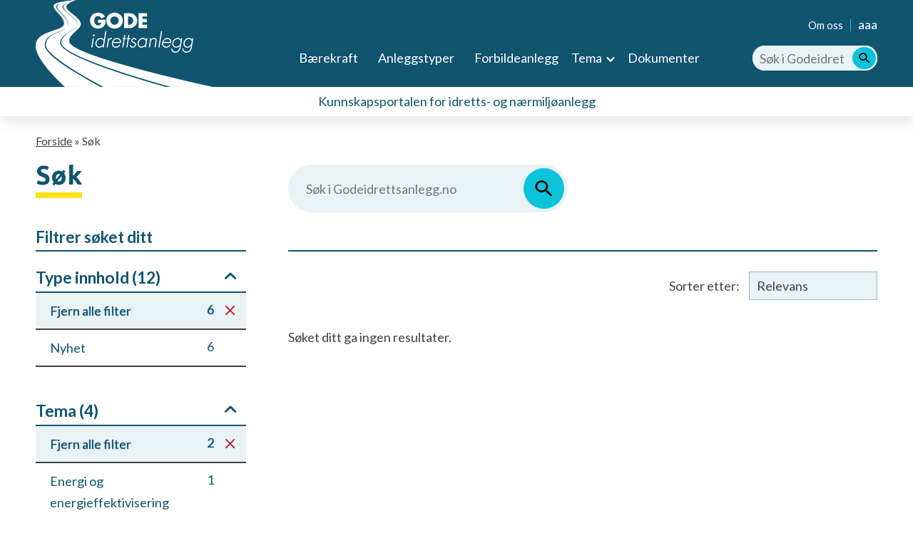

--- FILE ---
content_type: text/html; charset=UTF-8
request_url: https://www.godeidrettsanlegg.no/sok?f%5B0%5D=content_type%3Aarticle&f%5B1%5D=type_innhold%3A5&f%5B2%5D=construction_type%3A7170&f%5B3%5D=construction_type%3A7176&f%5B4%5D=construction_type%3A22192&f%5B3%5D=topic%3A7156
body_size: 6897
content:
<!DOCTYPE html>
<html lang="nb" dir="ltr">
  <head>
    <meta charset="utf-8" />
<script async src="https://www.googletagmanager.com/gtag/js?id=G-7VBWM83915"></script>
<script>window.dataLayer = window.dataLayer || [];function gtag(){dataLayer.push(arguments)};gtag("js", new Date());gtag("set", "developer_id.dMDhkMT", true);gtag("config", "G-7VBWM83915", {"groups":"default","page_placeholder":"PLACEHOLDER_page_location","allow_ad_personalization_signals":false});gtag("config", "UA-60683731-2", {"groups":"default","anonymize_ip":true,"page_placeholder":"PLACEHOLDER_page_path","allow_ad_personalization_signals":false});</script>
<script>var _paq = _paq || [];(function(){var u=(("https:" == document.location.protocol) ? "https://godeidrettsanlegg.matomo.cloud/" : "http://godeidrettsanlegg.matomo.cloud/");_paq.push(["setSiteId", "2"]);_paq.push(["setTrackerUrl", u+"matomo.php"]);_paq.push(["setDoNotTrack", 1]);if (!window.matomo_search_results_active) {_paq.push(["trackPageView"]);}_paq.push(["setIgnoreClasses", ["no-tracking","colorbox"]]);_paq.push(["enableLinkTracking"]);var d=document,g=d.createElement("script"),s=d.getElementsByTagName("script")[0];g.type="text/javascript";g.defer=true;g.async=true;g.src=u+"matomo.js";s.parentNode.insertBefore(g,s);})();</script>
<link rel="canonical" href="https://www.godeidrettsanlegg.no/sok" />
<meta name="Generator" content="Drupal 10 (https://www.drupal.org)" />
<meta name="MobileOptimized" content="width" />
<meta name="HandheldFriendly" content="true" />
<meta name="viewport" content="width=device-width, initial-scale=1.0" />
<link rel="icon" href="/themes/custom/bouvet_theme/assets/images/png/gia_favicon.png" type="image/png" />

    <title>Søk | Gode idrettsanlegg</title>
    <link rel="stylesheet" media="all" href="/sites/default/files/css/css_7Yfcoyx2bFz_sG8wlI7pqoWSxj_42hC8dfxWiDa73_E.css?delta=0&amp;language=nb&amp;theme=bouvet_theme&amp;include=eJx1jFEOwjAMQy9U6JGqtDNdpHSpmnRjnB4E2ic_lp-f5Ax3jIRnV8OSHiwftFixYZCErHOHJ1_REKtoJrmZn8Jbvdx0Fot2cMcIRcjsjJkMV28wowoLRQfipqOR8AvBQKOsiTonmq5FWxc44p892GmO9rveGYfFb96bLlPwBkHBT2Q" />
<link rel="stylesheet" media="all" href="/sites/default/files/css/css_hGegLa6jNutqHHpS1o7aP0HH9LAf7UhHMfrKWL4lXnU.css?delta=1&amp;language=nb&amp;theme=bouvet_theme&amp;include=eJx1jFEOwjAMQy9U6JGqtDNdpHSpmnRjnB4E2ic_lp-f5Ax3jIRnV8OSHiwftFixYZCErHOHJ1_REKtoJrmZn8Jbvdx0Fot2cMcIRcjsjJkMV28wowoLRQfipqOR8AvBQKOsiTonmq5FWxc44p892GmO9rveGYfFb96bLlPwBkHBT2Q" />

    
  </head>
  <body class="role-anonymous path-sok">
            <a href="#main-content" class="visually-hidden focusable skip-link">Hopp til hovedsideinnhold</a>
    
      <div class="dialog-off-canvas-main-canvas" data-off-canvas-main-canvas>
    
<header class="header">
  <div class="container">
    <div class="header__top-menu">
      
              <ul class="menu">
                    <li class="menu-item">
        <a href="/verktoy/om-oss" data-drupal-link-system-path="node/15734">Om oss</a>
              </li>
        </ul>
  


      <a class="header__sizing" href="#" tabindex="0">
        <span>aaa</span>
        <span class="hide">A+ A a</span>
        <span class="box">
          <span class="text"> Hold ned Ctrl/Cmd-knappen. Trykk + knappen til å forstørre og - knappen til å forminske. </span>
        </span>
      </a>
    </div>
    <div class="header__lover-menu">
      <a class="header__logo-link" href="/"><div><img title="Forsiden til godeidrettsanlegg.no" class="header__logo" height="122" width="248" src="/themes/custom/bouvet_theme/assets/images/png/gia_logo.png" alt="Forsiden til godeidrettsanlegg.no"></div></a>
      <button class="mobile-toggler">Meny</button>
      <nav class="header__main-menu">
              <ul class="menu">
                    <li class="menu-item">
        <a href="/baerekraft" data-drupal-link-system-path="node/22849">Bærekraft</a>
              </li>
                <li class="menu-item">
        <a href="/anleggstyper" data-drupal-link-system-path="anleggstyper">Anleggstyper</a>
              </li>
                <li class="menu-item">
        <a href="/alle-forbildeanlegg" data-drupal-link-system-path="alle-forbildeanlegg">Forbildeanlegg</a>
              </li>
                <li class="menu-item menu-item--expanded">
        <span>Tema</span>
                                <ul class="menu">
                    <li class="menu-item">
        <a href="/tema/banemal-og-areal" data-drupal-link-system-path="node/7149">Banemål og areal</a>
              </li>
                <li class="menu-item">
        <a href="/tema/bruk-og-behov" data-drupal-link-system-path="node/7150">Bruk og behov</a>
              </li>
                <li class="menu-item">
        <a href="/tema/energi-og-energieffektivisering" data-drupal-link-system-path="node/7151">Energi og effektivisering</a>
              </li>
                <li class="menu-item">
        <a href="/tema/finansiering-og-spillemidler" data-drupal-link-system-path="node/7152">Finansiering og spillemidler</a>
              </li>
                <li class="menu-item">
        <a href="/tema/hvordan-realisere-anleggsdrommen" data-drupal-link-system-path="node/7154">Hvordan realisere anleggsdrømmen?</a>
              </li>
                <li class="menu-item">
        <a href="/tema/inneklima" data-drupal-link-system-path="node/7155">Inneklima</a>
              </li>
                <li class="menu-item">
        <a href="/tema/miljo-og-idrett" data-drupal-link-system-path="node/7156">Miljø og idrett</a>
              </li>
                <li class="menu-item">
        <a href="/tema/prosjektveilederen" data-drupal-link-system-path="node/22684">Prosjektveilederen</a>
              </li>
                <li class="menu-item">
        <a href="/tema/sikkerhet" data-drupal-link-system-path="node/22248">Sikkerhet</a>
              </li>
                <li class="menu-item">
        <a href="/tema/snohandtering" data-drupal-link-system-path="node/7157">Snøhåndtering</a>
              </li>
                <li class="menu-item">
        <a href="/tema/stoy" data-drupal-link-system-path="node/22239">Støy</a>
              </li>
                <li class="menu-item">
        <a href="/tema/universell-utforming-og-tilrettelegging" data-drupal-link-system-path="node/22310">Universell utforming og tilrettelegging</a>
              </li>
                <li class="menu-item">
        <a href="/tema/informasjon-om-og-fra-godeidrettsanleggno" data-drupal-link-system-path="node/22317">Informasjon om og fra godeidrettsanlegg.no</a>
              </li>
        </ul>
  
              </li>
                <li class="menu-item">
        <a href="/dokumenter" data-drupal-link-system-path="dokumenter">Dokumenter</a>
              </li>
        </ul>
  

</nav>
      <div class="header__search-container">
        <div class="header__search">
          <form role="search" action="/sok" method="get"  accept-charset="UTF-8" data-drupal-form-fields="edit-k" class="search-form search__form">
            <span class="search-form-input-wrapper">
              <input aria-label="Søk i Godeidrettsanlegg.no" placeholder="Søk i Godeidrettsanlegg.no" autocomplete="off" title="Søk" data-drupal-selector="edit-k" type="text" name="search_api_fulltext" value="" class="header__search-input">
              <span class="search-form-autocomplete"></span>
            </span>
            <input aria-label="Søk" title="Søk" data-drupal-selector="edit-submit-search" type="submit" value="Søk" class="header__search-button">
          </form>
        </div>
      </div>
    </div>
  </div>
</header>
<div class="header__slogan">Kunnskapsportalen for idretts- og nærmiljøanlegg</div>
<div class="header__search-mobile">
  <form role="search" action="/sok" method="get"  accept-charset="UTF-8" data-drupal-form-fields="edit-k" class="search-form search__form">
    <span class="search-form-input-wrapper">
      <input aria-label="Søk i Godeidrettsanlegg.no" autocomplete="off" placeholder="Søk i Godeidrettsanlegg.no" title="Søk i Godeidrettsanlegg.no" data-drupal-selector="edit-k" type="text" name="search_api_fulltext" value="" class="header__search-input">
      <span class="search-form-autocomplete"></span>
      <input aria-label="Søk" title="Søk" data-drupal-selector="edit-submit-search" type="submit" value="Søk" class="header__search-button">
    </span>
  </form>
</div>
<nav class="header__main-menu-mobile">
              <ul class="menu">
                    <li class="menu-item">
        <a href="/baerekraft" data-drupal-link-system-path="node/22849">Bærekraft</a>
              </li>
                <li class="menu-item">
        <a href="/anleggstyper" data-drupal-link-system-path="anleggstyper">Anleggstyper</a>
              </li>
                <li class="menu-item">
        <a href="/alle-forbildeanlegg" data-drupal-link-system-path="alle-forbildeanlegg">Forbildeanlegg</a>
              </li>
                <li class="menu-item menu-item--expanded">
        <span>Tema</span>
                                <ul class="menu">
                    <li class="menu-item">
        <a href="/tema/banemal-og-areal" data-drupal-link-system-path="node/7149">Banemål og areal</a>
              </li>
                <li class="menu-item">
        <a href="/tema/bruk-og-behov" data-drupal-link-system-path="node/7150">Bruk og behov</a>
              </li>
                <li class="menu-item">
        <a href="/tema/energi-og-energieffektivisering" data-drupal-link-system-path="node/7151">Energi og effektivisering</a>
              </li>
                <li class="menu-item">
        <a href="/tema/finansiering-og-spillemidler" data-drupal-link-system-path="node/7152">Finansiering og spillemidler</a>
              </li>
                <li class="menu-item">
        <a href="/tema/hvordan-realisere-anleggsdrommen" data-drupal-link-system-path="node/7154">Hvordan realisere anleggsdrømmen?</a>
              </li>
                <li class="menu-item">
        <a href="/tema/inneklima" data-drupal-link-system-path="node/7155">Inneklima</a>
              </li>
                <li class="menu-item">
        <a href="/tema/miljo-og-idrett" data-drupal-link-system-path="node/7156">Miljø og idrett</a>
              </li>
                <li class="menu-item">
        <a href="/tema/prosjektveilederen" data-drupal-link-system-path="node/22684">Prosjektveilederen</a>
              </li>
                <li class="menu-item">
        <a href="/tema/sikkerhet" data-drupal-link-system-path="node/22248">Sikkerhet</a>
              </li>
                <li class="menu-item">
        <a href="/tema/snohandtering" data-drupal-link-system-path="node/7157">Snøhåndtering</a>
              </li>
                <li class="menu-item">
        <a href="/tema/stoy" data-drupal-link-system-path="node/22239">Støy</a>
              </li>
                <li class="menu-item">
        <a href="/tema/universell-utforming-og-tilrettelegging" data-drupal-link-system-path="node/22310">Universell utforming og tilrettelegging</a>
              </li>
                <li class="menu-item">
        <a href="/tema/informasjon-om-og-fra-godeidrettsanleggno" data-drupal-link-system-path="node/22317">Informasjon om og fra godeidrettsanlegg.no</a>
              </li>
        </ul>
  
              </li>
                <li class="menu-item">
        <a href="/dokumenter" data-drupal-link-system-path="dokumenter">Dokumenter</a>
              </li>
        </ul>
  

</nav>
<div class="container">
    <div class="region region-breadcrumb">
    <div id="block-bouvet-theme-breadcrumbs" class="block block-system block-system-breadcrumb-block">
  
    
        <nav class="breadcrumb" role="navigation" aria-labelledby="system-breadcrumb">
    <div id="system-breadcrumb" class="visually-hidden">Navigasjonssti</div>
    <ol>
          <li>
                  <a href="/">Forside</a>
              </li>
          <li>
                  Søk
              </li>
        </ol>
  </nav>

  </div>

  </div>

    <div class="region region-highlighted">
    <div data-drupal-messages-fallback class="hidden"></div>

  </div>

  
</div>
<main role="main">
  <a id="main-content" tabindex="-1"></a>  <div class="container">
    
  </div>
    <div class="region region-content">
    <div id="block-bouvet-theme-content" class="block block-system block-system-main-block">
  
    
      <div class="views-element-container"><div class="container">
  <div class="search__headerarea">
    <h1 class="lined">Søk</h1>
    <form class="search__form" action="/sok" method="get" accept-charset="UTF-8">
      <label for="edit-search-api-fulltext2">Søkeord</label>
      <div class="search__box">
      <span class="search-form-input-wrapper">
        <input aria-label="Søk i Godeidrettsanlegg.no" placeholder="Søk i Godeidrettsanlegg.no" autocomplete="off" type="text" id="edit-search-api-fulltext2" name="search_api_fulltext" value="" size="30" maxlength="128" class="search__text">
        <span class="search-form-autocomplete"></span>
      </span>
        <input type="submit" id="edit-submit-search" value="Søk" class="search__button">
      </div>
    </form>
  </div>
  <div class="search__filter-sort-container">
    <h2 class="search__subheader regularHeading">Filtrer søket ditt <button class="search__toggleSearchFiltersMobile">Åpne/Skjul søkefiltre</button></h2>
        <div class="search__resultnumber">  </div>
      </div>
  <div class="search__results-container">
    <div class="search__facets">
            <div class="search__facet-item">
        <a id="search__facets" tabindex="-1"></a>        <h3 class="search__facet-header">Type innhold (<span class="search__facet-facet-header-count"></span>) <span tabindex="0" class="search__facet-header-toggle"></span></h3>
        <div class="facets-widget-links">
      <ul data-drupal-facet-id="type_innhold" data-drupal-facet-alias="type_innhold" class="facet-active js-facets-links item-list__links"><li class="facet-item facets-reset"><a href="/sok?f%5B0%5D=construction_type%3A7170&amp;f%5B1%5D=construction_type%3A22192&amp;f%5B2%5D=content_type%3Aarticle&amp;f%5B3%5D=topic%3A7156" rel="nofollow" class="is-active" data-drupal-facet-item-id="type-innhold-reset-all" data-drupal-facet-item-value="reset_all" data-drupal-facet-item-count="6"><span class="facet-item__value">Fjern alle filter</span>
  <span class="facet-item__count">6</span>
  <span class="facet-item__status js-facet-deactivate"></span>
</a></li><li class="facet-item"><a href="/sok?f%5B0%5D=construction_type%3A7170&amp;f%5B1%5D=construction_type%3A22192&amp;f%5B2%5D=content_type%3Aarticle&amp;f%5B3%5D=topic%3A7156&amp;f%5B4%5D=type_innhold%3A2&amp;f%5B5%5D=type_innhold%3A5" rel="nofollow" data-drupal-facet-item-id="type-innhold-2" data-drupal-facet-item-value="2" data-drupal-facet-item-count="6"><span class="facet-item__value">Nyhet</span>
  <span class="facet-item__count">6</span>
</a></li></ul>
</div>

      </div>
                    <div class="search__facet-item">
          <h3 class="search__facet-header">Tema (<span class="search__facet-facet-header-count"></span>) <span tabindex="0" class="search__facet-header-toggle"></span></h3>
          <div class="facets-widget-links">
      <ul data-drupal-facet-id="topic" data-drupal-facet-alias="topic" class="facet-active js-facets-links item-list__links"><li class="facet-item facets-reset"><a href="/sok?f%5B0%5D=construction_type%3A7170&amp;f%5B1%5D=construction_type%3A22192&amp;f%5B2%5D=content_type%3Aarticle&amp;f%5B3%5D=type_innhold%3A5" rel="nofollow" class="is-active" data-drupal-facet-item-id="topic-reset-all" data-drupal-facet-item-value="reset_all" data-drupal-facet-item-count="2"><span class="facet-item__value">Fjern alle filter</span>
  <span class="facet-item__count">2</span>
  <span class="facet-item__status js-facet-deactivate"></span>
</a></li><li class="facet-item"><a href="/sok?f%5B0%5D=construction_type%3A7170&amp;f%5B1%5D=construction_type%3A22192&amp;f%5B2%5D=content_type%3Aarticle&amp;f%5B3%5D=topic%3A7151&amp;f%5B4%5D=topic%3A7156&amp;f%5B5%5D=type_innhold%3A5" rel="nofollow" data-drupal-facet-item-id="topic-7151" data-drupal-facet-item-value="7151" data-drupal-facet-item-count="1"><span class="facet-item__value">Energi og energieffektivisering</span>
  <span class="facet-item__count">1</span>
</a></li><li class="facet-item"><a href="/sok?f%5B0%5D=construction_type%3A7170&amp;f%5B1%5D=construction_type%3A22192&amp;f%5B2%5D=content_type%3Aarticle&amp;f%5B3%5D=topic%3A7154&amp;f%5B4%5D=topic%3A7156&amp;f%5B5%5D=type_innhold%3A5" rel="nofollow" data-drupal-facet-item-id="topic-7154" data-drupal-facet-item-value="7154" data-drupal-facet-item-count="1"><span class="facet-item__value">Hvordan realisere anleggsdrømmen?</span>
  <span class="facet-item__count">1</span>
</a></li></ul>
</div>

        </div>
                    <div class="search__facet-item search__construction_types_facets" id="construction_types_facets">
          <h3 class="search__facet-header">Anleggstype (<span class="search__facet-facet-header-count"></span>) <span tabindex="0" class="search__facet-header-toggle"></span></h3>
                    <form class="search__construction-type-form">
            <label for="construction_type_search" class="hidden-label">Søk i anleggstyper</label>
            <input class="search__construction-type-filter" id="construction_type_search" type="text" placeholder="Søk i anleggstyper" aria-label="Søk i anleggstyper">
            <button class="search__construction-type-clear">Nullstill søk på anleggstype</button>
          </form>
                    <div class="facets-widget-links">
      <ul data-drupal-facet-id="construction_type" data-drupal-facet-alias="construction_type" class="facet-active js-facets-links item-list__links"><li class="facet-item facets-reset"><a href="/sok?f%5B0%5D=content_type%3Aarticle&amp;f%5B1%5D=topic%3A7156&amp;f%5B2%5D=type_innhold%3A5" rel="nofollow" class="is-active" data-drupal-facet-item-id="construction-type-reset-all" data-drupal-facet-item-value="reset_all" data-drupal-facet-item-count="35"><span class="facet-item__value">Fjern alle filter</span>
  <span class="facet-item__count">35</span>
  <span class="facet-item__status js-facet-deactivate"></span>
</a></li><li class="facet-item"><a href="/sok?f%5B0%5D=construction_type%3A7170&amp;f%5B1%5D=construction_type%3A22192&amp;f%5B2%5D=construction_type%3A22223&amp;f%5B3%5D=content_type%3Aarticle&amp;f%5B4%5D=topic%3A7156&amp;f%5B5%5D=type_innhold%3A5" rel="nofollow" data-drupal-facet-item-id="construction-type-22223" data-drupal-facet-item-value="22223" data-drupal-facet-item-count="1"><span class="facet-item__value">Aktivitetspark</span>
  <span class="facet-item__count">1</span>
</a></li><li class="facet-item"><a href="/sok?f%5B0%5D=construction_type%3A7170&amp;f%5B1%5D=construction_type%3A22192&amp;f%5B2%5D=construction_type%3A22229&amp;f%5B3%5D=content_type%3Aarticle&amp;f%5B4%5D=topic%3A7156&amp;f%5B5%5D=type_innhold%3A5" rel="nofollow" data-drupal-facet-item-id="construction-type-22229" data-drupal-facet-item-value="22229" data-drupal-facet-item-count="1"><span class="facet-item__value">Ballbinge/balløkke</span>
  <span class="facet-item__count">1</span>
</a></li><li class="facet-item"><a href="/sok?f%5B0%5D=construction_type%3A7170&amp;f%5B1%5D=construction_type%3A22169&amp;f%5B2%5D=construction_type%3A22192&amp;f%5B3%5D=content_type%3Aarticle&amp;f%5B4%5D=topic%3A7156&amp;f%5B5%5D=type_innhold%3A5" rel="nofollow" data-drupal-facet-item-id="construction-type-22169" data-drupal-facet-item-value="22169" data-drupal-facet-item-count="1"><span class="facet-item__value">Basishall og turnhall</span>
  <span class="facet-item__count">1</span>
</a></li><li class="facet-item"><a href="/sok?f%5B0%5D=construction_type%3A7170&amp;f%5B1%5D=construction_type%3A22192&amp;f%5B2%5D=construction_type%3A22196&amp;f%5B3%5D=content_type%3Aarticle&amp;f%5B4%5D=topic%3A7156&amp;f%5B5%5D=type_innhold%3A5" rel="nofollow" data-drupal-facet-item-id="construction-type-22196" data-drupal-facet-item-value="22196" data-drupal-facet-item-count="1"><span class="facet-item__value">Bordtennisanlegg</span>
  <span class="facet-item__count">1</span>
</a></li><li class="facet-item"><a href="/sok?f%5B0%5D=construction_type%3A7170&amp;f%5B1%5D=construction_type%3A22192&amp;f%5B2%5D=construction_type%3A22243&amp;f%5B3%5D=content_type%3Aarticle&amp;f%5B4%5D=topic%3A7156&amp;f%5B5%5D=type_innhold%3A5" rel="nofollow" data-drupal-facet-item-id="construction-type-22243" data-drupal-facet-item-value="22243" data-drupal-facet-item-count="1"><span class="facet-item__value">Diskgolfbane</span>
  <span class="facet-item__count">1</span>
</a></li><li class="facet-item"><a href="/sok?f%5B0%5D=construction_type%3A7170&amp;f%5B1%5D=construction_type%3A22192&amp;f%5B2%5D=construction_type%3A22201&amp;f%5B3%5D=content_type%3Aarticle&amp;f%5B4%5D=topic%3A7156&amp;f%5B5%5D=type_innhold%3A5" rel="nofollow" data-drupal-facet-item-id="construction-type-22201" data-drupal-facet-item-value="22201" data-drupal-facet-item-count="2"><span class="facet-item__value">Fotballanlegg</span>
  <span class="facet-item__count">2</span>
</a></li><li class="facet-item"><a href="/sok?f%5B0%5D=construction_type%3A7170&amp;f%5B1%5D=construction_type%3A22192&amp;f%5B2%5D=construction_type%3A22249&amp;f%5B3%5D=content_type%3Aarticle&amp;f%5B4%5D=topic%3A7156&amp;f%5B5%5D=type_innhold%3A5" rel="nofollow" data-drupal-facet-item-id="construction-type-22249" data-drupal-facet-item-value="22249" data-drupal-facet-item-count="2"><span class="facet-item__value">Friluftslivsanlegg</span>
  <span class="facet-item__count">2</span>
</a></li><li class="facet-item"><a href="/sok?f%5B0%5D=construction_type%3A7170&amp;f%5B1%5D=construction_type%3A22192&amp;f%5B2%5D=construction_type%3A22279&amp;f%5B3%5D=content_type%3Aarticle&amp;f%5B4%5D=topic%3A7156&amp;f%5B5%5D=type_innhold%3A5" rel="nofollow" data-drupal-facet-item-id="construction-type-22279" data-drupal-facet-item-value="22279" data-drupal-facet-item-count="1"><span class="facet-item__value">Hundesportanlegg</span>
  <span class="facet-item__count">1</span>
</a></li><li class="facet-item"><a href="/sok?f%5B0%5D=construction_type%3A7170&amp;f%5B1%5D=construction_type%3A22192&amp;f%5B2%5D=construction_type%3A22219&amp;f%5B3%5D=content_type%3Aarticle&amp;f%5B4%5D=topic%3A7156&amp;f%5B5%5D=type_innhold%3A5" rel="nofollow" data-drupal-facet-item-id="construction-type-22219" data-drupal-facet-item-value="22219" data-drupal-facet-item-count="2"><span class="facet-item__value">Idrettshall</span>
  <span class="facet-item__count">2</span>
</a></li><li class="facet-item"><a href="/sok?f%5B0%5D=construction_type%3A7170&amp;f%5B1%5D=construction_type%3A22192&amp;f%5B2%5D=construction_type%3A22280&amp;f%5B3%5D=content_type%3Aarticle&amp;f%5B4%5D=topic%3A7156&amp;f%5B5%5D=type_innhold%3A5" rel="nofollow" data-drupal-facet-item-id="construction-type-22280" data-drupal-facet-item-value="22280" data-drupal-facet-item-count="1"><span class="facet-item__value">Idrettshus og servicebygg</span>
  <span class="facet-item__count">1</span>
</a></li><li class="facet-item"><a href="/sok?f%5B0%5D=construction_type%3A7170&amp;f%5B1%5D=construction_type%3A22192&amp;f%5B2%5D=construction_type%3A22397&amp;f%5B3%5D=content_type%3Aarticle&amp;f%5B4%5D=topic%3A7156&amp;f%5B5%5D=type_innhold%3A5" rel="nofollow" data-drupal-facet-item-id="construction-type-22397" data-drupal-facet-item-value="22397" data-drupal-facet-item-count="1"><span class="facet-item__value">Klubbhus</span>
  <span class="facet-item__count">1</span>
</a></li><li class="facet-item"><a href="/sok?f%5B0%5D=construction_type%3A7170&amp;f%5B1%5D=construction_type%3A22192&amp;f%5B2%5D=construction_type%3A22208&amp;f%5B3%5D=content_type%3Aarticle&amp;f%5B4%5D=topic%3A7156&amp;f%5B5%5D=type_innhold%3A5" rel="nofollow" data-drupal-facet-item-id="construction-type-22208" data-drupal-facet-item-value="22208" data-drupal-facet-item-count="3"><span class="facet-item__value">Kunstgressbane</span>
  <span class="facet-item__count">3</span>
</a></li><li class="facet-item"><a href="/sok?f%5B0%5D=construction_type%3A7170&amp;f%5B1%5D=construction_type%3A22192&amp;f%5B2%5D=construction_type%3A22231&amp;f%5B3%5D=content_type%3Aarticle&amp;f%5B4%5D=topic%3A7156&amp;f%5B5%5D=type_innhold%3A5" rel="nofollow" data-drupal-facet-item-id="construction-type-22231" data-drupal-facet-item-value="22231" data-drupal-facet-item-count="1"><span class="facet-item__value">Langrennsanlegg</span>
  <span class="facet-item__count">1</span>
</a></li><li class="facet-item"><a href="/sok?f%5B0%5D=construction_type%3A7162&amp;f%5B1%5D=construction_type%3A7170&amp;f%5B2%5D=construction_type%3A22192&amp;f%5B3%5D=content_type%3Aarticle&amp;f%5B4%5D=topic%3A7156&amp;f%5B5%5D=type_innhold%3A5" rel="nofollow" data-drupal-facet-item-id="construction-type-7162" data-drupal-facet-item-value="7162" data-drupal-facet-item-count="3"><span class="facet-item__value">Nærmiljøanlegg</span>
  <span class="facet-item__count">3</span>
</a></li><li class="facet-item"><a href="/sok?f%5B0%5D=construction_type%3A7170&amp;f%5B1%5D=construction_type%3A22192&amp;f%5B2%5D=construction_type%3A22668&amp;f%5B3%5D=content_type%3Aarticle&amp;f%5B4%5D=topic%3A7156&amp;f%5B5%5D=type_innhold%3A5" rel="nofollow" data-drupal-facet-item-id="construction-type-22668" data-drupal-facet-item-value="22668" data-drupal-facet-item-count="2"><span class="facet-item__value">Orientering</span>
  <span class="facet-item__count">2</span>
</a></li><li class="facet-item"><a href="/sok?f%5B0%5D=construction_type%3A7170&amp;f%5B1%5D=construction_type%3A22192&amp;f%5B2%5D=construction_type%3A22235&amp;f%5B3%5D=content_type%3Aarticle&amp;f%5B4%5D=topic%3A7156&amp;f%5B5%5D=type_innhold%3A5" rel="nofollow" data-drupal-facet-item-id="construction-type-22235" data-drupal-facet-item-value="22235" data-drupal-facet-item-count="2"><span class="facet-item__value">Pumptrack</span>
  <span class="facet-item__count">2</span>
</a></li><li class="facet-item"><a href="/sok?f%5B0%5D=construction_type%3A7168&amp;f%5B1%5D=construction_type%3A7170&amp;f%5B2%5D=construction_type%3A22192&amp;f%5B3%5D=content_type%3Aarticle&amp;f%5B4%5D=topic%3A7156&amp;f%5B5%5D=type_innhold%3A5" rel="nofollow" data-drupal-facet-item-id="construction-type-7168" data-drupal-facet-item-value="7168" data-drupal-facet-item-count="3"><span class="facet-item__value">Skateboardanlegg</span>
  <span class="facet-item__count">3</span>
</a></li><li class="facet-item"><a href="/sok?f%5B0%5D=construction_type%3A7169&amp;f%5B1%5D=construction_type%3A7170&amp;f%5B2%5D=construction_type%3A22192&amp;f%5B3%5D=content_type%3Aarticle&amp;f%5B4%5D=topic%3A7156&amp;f%5B5%5D=type_innhold%3A5" rel="nofollow" data-drupal-facet-item-id="construction-type-7169" data-drupal-facet-item-value="7169" data-drupal-facet-item-count="1"><span class="facet-item__value">Ski- og snøanlegg</span>
  <span class="facet-item__count">1</span>
</a></li><li class="facet-item"><a href="/sok?f%5B0%5D=construction_type%3A7170&amp;f%5B1%5D=construction_type%3A22192&amp;f%5B2%5D=construction_type%3A22233&amp;f%5B3%5D=content_type%3Aarticle&amp;f%5B4%5D=topic%3A7156&amp;f%5B5%5D=type_innhold%3A5" rel="nofollow" data-drupal-facet-item-id="construction-type-22233" data-drupal-facet-item-value="22233" data-drupal-facet-item-count="1"><span class="facet-item__value">Skiskytteranlegg</span>
  <span class="facet-item__count">1</span>
</a></li><li class="facet-item"><a href="/sok?f%5B0%5D=construction_type%3A7170&amp;f%5B1%5D=construction_type%3A7174&amp;f%5B2%5D=construction_type%3A22192&amp;f%5B3%5D=content_type%3Aarticle&amp;f%5B4%5D=topic%3A7156&amp;f%5B5%5D=type_innhold%3A5" rel="nofollow" data-drupal-facet-item-id="construction-type-7174" data-drupal-facet-item-value="7174" data-drupal-facet-item-count="1"><span class="facet-item__value">Svømmeanlegg</span>
  <span class="facet-item__count">1</span>
</a></li><li class="facet-item"><a href="/sok?f%5B0%5D=construction_type%3A7170&amp;f%5B1%5D=construction_type%3A7175&amp;f%5B2%5D=construction_type%3A22192&amp;f%5B3%5D=content_type%3Aarticle&amp;f%5B4%5D=topic%3A7156&amp;f%5B5%5D=type_innhold%3A5" rel="nofollow" data-drupal-facet-item-id="construction-type-7175" data-drupal-facet-item-value="7175" data-drupal-facet-item-count="1"><span class="facet-item__value">Sykkelanlegg</span>
  <span class="facet-item__count">1</span>
</a></li><li class="facet-item"><a href="/sok?f%5B0%5D=construction_type%3A7170&amp;f%5B1%5D=construction_type%3A22192&amp;f%5B2%5D=construction_type%3A22269&amp;f%5B3%5D=content_type%3Aarticle&amp;f%5B4%5D=topic%3A7156&amp;f%5B5%5D=type_innhold%3A5" rel="nofollow" data-drupal-facet-item-id="construction-type-22269" data-drupal-facet-item-value="22269" data-drupal-facet-item-count="2"><span class="facet-item__value">Terrengsykkelanlegg</span>
  <span class="facet-item__count">2</span>
</a></li><li class="facet-item"><a href="/sok?f%5B0%5D=construction_type%3A7170&amp;f%5B1%5D=construction_type%3A22192&amp;f%5B2%5D=construction_type%3A22259&amp;f%5B3%5D=content_type%3Aarticle&amp;f%5B4%5D=topic%3A7156&amp;f%5B5%5D=type_innhold%3A5" rel="nofollow" data-drupal-facet-item-id="construction-type-22259" data-drupal-facet-item-value="22259" data-drupal-facet-item-count="1"><span class="facet-item__value">Utforanlegg for sykling</span>
  <span class="facet-item__count">1</span>
</a></li></ul>
</div>

        </div>
                      </div>
          <div class="search__resultnumber search__resultnumber--mobile">  </div>
        <div class="search__results">
      <div class="search__sorting"><form class="views-exposed-form bef-exposed-form" data-bef-auto-submit-full-form="" data-bef-auto-submit="" data-bef-auto-submit-delay="500" data-drupal-selector="views-exposed-form-search-solr-search" action="/sok" method="get" id="views-exposed-form-search-solr-search" accept-charset="UTF-8">
  <div class="form--inline clearfix">
  <input data-drupal-selector="edit-f-0" type="hidden" name="f[0]" value="content_type:article" />
<input data-drupal-selector="edit-f-1" type="hidden" name="f[1]" value="type_innhold:5" />
<input data-drupal-selector="edit-f-2" type="hidden" name="f[2]" value="construction_type:7170" />
<input data-drupal-selector="edit-f-3" type="hidden" name="f[3]" value="topic:7156" />
<input data-drupal-selector="edit-f-4" type="hidden" name="f[4]" value="construction_type:22192" />
<div class="js-form-item form-item js-form-type-search-api-autocomplete form-type-search-api-autocomplete js-form-item-search-api-fulltext form-item-search-api-fulltext">
      <label for="edit-search-api-fulltext">Søkeord</label>
        <input data-drupal-selector="edit-search-api-fulltext" data-search-api-autocomplete-search="search_solr" class="form-autocomplete form-text" data-autocomplete-path="/search_api_autocomplete/search_solr?display=search&amp;&amp;filter=search_api_fulltext" type="text" id="edit-search-api-fulltext" name="search_api_fulltext" value="" size="30" maxlength="128" />

        </div>
<div class="js-form-item form-item js-form-type-select form-type-select js-form-item-sort-by form-item-sort-by">
      <label for="edit-sort-by">Sorter etter:</label>
        <select data-drupal-selector="edit-sort-by" id="edit-sort-by" name="sort_by" class="form-select"><option value="search_api_relevance" selected="selected">Relevans</option><option value="title">Tittel (a-å)</option><option value="title_1">Tittel (å-a)</option><option value="created">Dato (Eldste)</option><option value="created_1">Dato (Nyeste)</option></select>
        </div>
<div data-drupal-selector="edit-actions" class="form-actions js-form-wrapper form-wrapper" id="edit-actions"><input data-bef-auto-submit-click="" class="js-hide button js-form-submit form-submit" data-drupal-selector="edit-submit-search-solr" type="submit" id="edit-submit-search-solr" value="Bruk" />
</div>

</div>

</form>
</div>
            <div class="search__result-empty">
        Søket ditt ga ingen resultater.
      </div>
                      
          </div>
  </div>
</div>
</div>

  </div>

  </div>

</main>
<div class="pre-footer">
  <ul>
    <li class="pre-footer__newsletter-link"><a href="/verktoy/nyhetsbrev">Meld deg på nyhetsbrevet</a></li>
    <li class="pre-footer__instagram-link"><a href="https://www.instagram.com/godeidrettsanlegg/">Gode idrettsanlegg på Instagram</a></li>
  </ul>
</div>

<footer class="footer">
  <div class="container">
    <div class="footer__row">
      <div class="footer__col">
        <div>
          <h2 class="footer__heading">Kontakt oss:</h2>
          <ul class="footer__contact">
            <li><span>E-POST:</span><a href="mailto:gia@siat.ntnu.no">gia@siat.ntnu.no</a></li>
            <li><span>NETTSIDE:</span><a href="https://www.ntnu.no/siat">https://www.ntnu.no/siat</a></li>
            <li>
              <span>ADRESSE:</span>
              <span>Senter for idrettsanlegg og teknologi<br>
            Institutt for bygg- og miljøteknikk<br>
            Norges teknisk-naturvitenskapelige universitet<br>
            7491 Trondheim
            </span>
            </li>
          </ul>
        </div>
      </div>
      <div class="footer__col">
        <div>
          <h2 class="footer__heading">Et samarbeid mellom:</h2>
          <ul class="footer__logos">
            <li>
              <a href="https://www.ntnu.no/siat">
                <img src="/themes/custom/bouvet_theme/assets/images/png/siat_white.png" alt="Gå til ntnu.no">
              </a>
            </li>
            <li>
              <a href="https://www.regjeringen.no/no/dep/kud/id545/">
                <img src="/themes/custom/bouvet_theme/assets/images/png/kulturdep.png" alt="Gå til regjeringen.no" class="kud">
              </a>
            </li>
            <li>
              <a href="https://www.idrettsforbundet.no/">
                <img width="130" src="/themes/custom/bouvet_theme/assets/images/png/nif.png" alt="Gå til idrettsforbundet.no">
              </a>
            </li>
          </ul>
        </div>
      </div>
      <div class="footer__col">
        <div>
          <ul class="footer__links">
            <li><a href="/verktoy/personvern-og-informasjonskapsler">Personvern og informasjonskapsler</a></li>
            <li><a href="/verktoy/ansvarlig-redaktor">Ansvarlig redaktør</a></li>
            <li><a href="/verktoy/om-oss">Om oss</a></li>
            <li class="footer__uustatus mt-15">
              <a href="https://uustatus.no/nb/erklaringer/publisert/388a5c92-2563-448c-b679-9de1dcc81401" rel="nofollow">
                Tilgjengelighetserklæring for godeidrettsanlegg.no på uustatus.no (bokmål)
              </a>
            </li>
            <li class="footer__uustatus">
              <a href="https://uustatus.no/nn/erklaringer/publisert/388a5c92-2563-448c-b679-9de1dcc81401" rel="nofollow">
                Tilgjengelighetserklæring for godeidrettsanlegg.no på uustatus.no (nynorsk)
              </a>
            </li>
          </ul>
        </div>
      </div>
    </div>
  </div>
</footer>
<a style="" href="#" class="backtotop backtotop--blend"><span class="backtotop__icon"></span><span class="backtotop__text"> Til toppen</span></a>

  </div>

    
    <script type="application/json" data-drupal-selector="drupal-settings-json">{"path":{"baseUrl":"\/","pathPrefix":"","currentPath":"sok","currentPathIsAdmin":false,"isFront":false,"currentLanguage":"nb","currentQuery":{"f":["content_type:article","type_innhold:5","construction_type:7170","topic:7156","construction_type:22192"]}},"pluralDelimiter":"\u0003","suppressDeprecationErrors":true,"ajaxPageState":{"libraries":"[base64]","theme":"bouvet_theme","theme_token":null},"ajaxTrustedUrl":{"\/sok":true},"google_analytics":{"account":"G-7VBWM83915","trackOutbound":true,"trackMailto":true,"trackTel":true,"trackDownload":true,"trackDownloadExtensions":"7z|aac|arc|arj|asf|asx|avi|bin|csv|doc(x|m)?|dot(x|m)?|exe|flv|gif|gz|gzip|hqx|jar|jpe?g|js|mp(2|3|4|e?g)|mov(ie)?|msi|msp|pdf|phps|png|ppt(x|m)?|pot(x|m)?|pps(x|m)?|ppam|sld(x|m)?|thmx|qtm?|ra(m|r)?|sea|sit|tar|tgz|torrent|txt|wav|wma|wmv|wpd|xls(x|m|b)?|xlt(x|m)|xlam|xml|z|zip"},"matomo":{"disableCookies":false,"trackMailto":true},"search_api_autocomplete":{"search_solr":{"auto_submit":true}},"current_path":"https:\/\/www.godeidrettsanlegg.no\/sok?f%5B0%5D=content_type%3Aarticle\u0026f%5B1%5D=type_innhold%3A5\u0026f%5B2%5D=construction_type%3A7170\u0026f%5B3%5D=construction_type%3A7176\u0026f%5B4%5D=construction_type%3A22192\u0026f%5B3%5D=topic%3A7156","user":{"uid":0,"permissionsHash":"aee326302363c77c0127eec40e572008303a7811caa228c1cba313e1a1d07353"}}</script>
<script src="/sites/default/files/js/js_9_3mP0TOVHeQZUBFlN-OSIrSuo511vhsnWfHenT-Lqc.js?scope=footer&amp;delta=0&amp;language=nb&amp;theme=bouvet_theme&amp;include=eJx1jlEOwyAMQy9Ex5FQoC6NFhoEYV1vv07Vfqbty3q2JTvCDC3gWbVjDgvLid3TMA19xMLm4u9KxoZG4qKOByzYigKfRSPJ1O0Q3vInG8bSfd-5ormFEqz7uY1Kcrvodrbv085zhrmsmgWBNpLDOJ1LX4YrZFrUX-I6qKU1UOXwvp20VIHB__Ff82ZgoA"></script>

  </body>
</html>


--- FILE ---
content_type: text/css
request_url: https://www.godeidrettsanlegg.no/sites/default/files/css/css_hGegLa6jNutqHHpS1o7aP0HH9LAf7UhHMfrKWL4lXnU.css?delta=1&language=nb&theme=bouvet_theme&include=eJx1jFEOwjAMQy9U6JGqtDNdpHSpmnRjnB4E2ic_lp-f5Ax3jIRnV8OSHiwftFixYZCErHOHJ1_REKtoJrmZn8Jbvdx0Fot2cMcIRcjsjJkMV28wowoLRQfipqOR8AvBQKOsiTonmq5FWxc44p892GmO9rveGYfFb96bLlPwBkHBT2Q
body_size: 12194
content:
@import url("https://fonts.googleapis.com/css?family=Lato:400,700|Ubuntu:400,700&display=swap");
/* @license MIT https://github.com/necolas/normalize.css/blob/3.0.3/LICENSE.md */
html{font-family:sans-serif;-ms-text-size-adjust:100%;-webkit-text-size-adjust:100%;}body{margin:0;}article,aside,details,figcaption,figure,footer,header,hgroup,main,menu,nav,section,summary{display:block;}audio,canvas,progress,video{display:inline-block;vertical-align:baseline;}audio:not([controls]){display:none;height:0;}[hidden],template{display:none;}a{background-color:transparent;}a:active,a:hover{outline:0;}abbr[title]{border-bottom:1px dotted;}b,strong{font-weight:bold;}dfn{font-style:italic;}h1{font-size:2em;margin:0.67em 0;}mark{background:#ff0;color:#000;}small{font-size:80%;}sub,sup{font-size:75%;line-height:0;position:relative;vertical-align:baseline;}sup{top:-0.5em;}sub{bottom:-0.25em;}img{border:0;}svg:not(:root){overflow:hidden;}figure{margin:1em 40px;}hr{box-sizing:content-box;height:0;}pre{overflow:auto;}code,kbd,pre,samp{font-family:monospace,monospace;font-size:1em;}button,input,optgroup,select,textarea{color:inherit;font:inherit;margin:0;}button{overflow:visible;}button,select{text-transform:none;}button,html input[type="button"],input[type="reset"],input[type="submit"]{-webkit-appearance:button;cursor:pointer;}button[disabled],html input[disabled]{cursor:default;}button::-moz-focus-inner,input::-moz-focus-inner{border:0;padding:0;}input{line-height:normal;}input[type="checkbox"],input[type="radio"]{box-sizing:border-box;padding:0;}input[type="number"]::-webkit-inner-spin-button,input[type="number"]::-webkit-outer-spin-button{height:auto;}input[type="search"]{-webkit-appearance:textfield;box-sizing:content-box;}input[type="search"]::-webkit-search-cancel-button,input[type="search"]::-webkit-search-decoration{-webkit-appearance:none;}fieldset{border:1px solid #c0c0c0;margin:0 2px;padding:0.35em 0.625em 0.75em;}legend{border:0;padding:0;}textarea{overflow:auto;}optgroup{font-weight:bold;}table{border-collapse:collapse;border-spacing:0;}td,th{padding:0;}
@media (min--moz-device-pixel-ratio:0){summary{display:list-item;}}
/* @license GPL-2.0-or-later https://www.drupal.org/licensing/faq */
.action-links{margin:1em 0;padding:0;list-style:none;}[dir="rtl"] .action-links{margin-right:0;}.action-links li{display:inline-block;margin:0 0.3em;}.action-links li:first-child{margin-left:0;}[dir="rtl"] .action-links li:first-child{margin-right:0;margin-left:0.3em;}.button-action{display:inline-block;padding:0.2em 0.5em 0.3em;text-decoration:none;line-height:160%;}.button-action:before{margin-left:-0.1em;padding-right:0.2em;content:"+";font-weight:900;}[dir="rtl"] .button-action:before{margin-right:-0.1em;margin-left:0;padding-right:0;padding-left:0.2em;}
.breadcrumb{padding-bottom:0.5em;}.breadcrumb ol{margin:0;padding:0;}[dir="rtl"] .breadcrumb ol{margin-right:0;}.breadcrumb li{display:inline;margin:0;padding:0;list-style-type:none;}.breadcrumb li:before{content:" \BB ";}.breadcrumb li:first-child:before{content:none;}
.button,.image-button{margin-right:1em;margin-left:1em;}.button:first-child,.image-button:first-child{margin-right:0;margin-left:0;}
.collapse-processed > summary{padding-right:0.5em;padding-left:0.5em;}.collapse-processed > summary:before{float:left;width:1em;height:1em;content:"";background:url(/themes/contrib/classy/images/misc/menu-expanded.png) 0 100% no-repeat;}[dir="rtl"] .collapse-processed > summary:before{float:right;background-position:100% 100%;}.collapse-processed:not([open]) > summary:before{-ms-transform:rotate(-90deg);-webkit-transform:rotate(-90deg);transform:rotate(-90deg);background-position:25% 35%;}[dir="rtl"] .collapse-processed:not([open]) > summary:before{-ms-transform:rotate(90deg);-webkit-transform:rotate(90deg);transform:rotate(90deg);background-position:75% 35%;}
.container-inline label:after,.container-inline .label:after{content:":";}.form-type-radios .container-inline label:after,.form-type-checkboxes .container-inline label:after{content:"";}.form-type-radios .container-inline .form-type-radio,.form-type-checkboxes .container-inline .form-type-checkbox{margin:0 1em;}.container-inline .form-actions,.container-inline.form-actions{margin-top:0;margin-bottom:0;}
details{margin-top:1em;margin-bottom:1em;border:1px solid #ccc;}details > .details-wrapper{padding:0.5em 1.5em;}summary{padding:0.2em 0.5em;cursor:pointer;}
.exposed-filters .filters{float:left;margin-right:1em;}[dir="rtl"] .exposed-filters .filters{float:right;margin-right:0;margin-left:1em;}.exposed-filters .form-item{margin:0 0 0.1em 0;padding:0;}.exposed-filters .form-item label{float:left;width:10em;font-weight:normal;}[dir="rtl"] .exposed-filters .form-item label{float:right;}.exposed-filters .form-select{width:14em;}.exposed-filters .current-filters{margin-bottom:1em;}.exposed-filters .current-filters .placeholder{font-weight:bold;font-style:normal;}.exposed-filters .additional-filters{float:left;margin-right:1em;}[dir="rtl"] .exposed-filters .additional-filters{float:right;margin-right:0;margin-left:1em;}
.field__label{font-weight:bold;}.field--label-inline .field__label,.field--label-inline .field__items{float:left;}.field--label-inline .field__label,.field--label-inline > .field__item,.field--label-inline .field__items{padding-right:0.5em;}[dir="rtl"] .field--label-inline .field__label,[dir="rtl"] .field--label-inline .field__items{padding-right:0;padding-left:0.5em;}.field--label-inline .field__label::after{content:":";}
form .field-multiple-table{margin:0;}form .field-multiple-table .field-multiple-drag{width:30px;padding-right:0;}[dir="rtl"] form .field-multiple-table .field-multiple-drag{padding-left:0;}form .field-multiple-table .field-multiple-drag .tabledrag-handle{padding-right:0.5em;}[dir="rtl"] form .field-multiple-table .field-multiple-drag .tabledrag-handle{padding-right:0;padding-left:0.5em;}form .field-add-more-submit{margin:0.5em 0 0;}.form-item,.form-actions{margin-top:1em;margin-bottom:1em;}tr.odd .form-item,tr.even .form-item{margin-top:0;margin-bottom:0;}.form-composite > .fieldset-wrapper > .description,.form-item .description{font-size:0.85em;}label.option{display:inline;font-weight:normal;}.form-composite > legend,.label{display:inline;margin:0;padding:0;font-size:inherit;font-weight:bold;}.form-checkboxes .form-item,.form-radios .form-item{margin-top:0.4em;margin-bottom:0.4em;}.form-type-radio .description,.form-type-checkbox .description{margin-left:2.4em;}[dir="rtl"] .form-type-radio .description,[dir="rtl"] .form-type-checkbox .description{margin-right:2.4em;margin-left:0;}.marker{color:#e00;}.form-required:after{display:inline-block;width:6px;height:6px;margin:0 0.3em;content:"";vertical-align:super;background-image:url(/themes/contrib/classy/images/icons/ee0000/required.svg);background-repeat:no-repeat;background-size:6px 6px;}abbr.tabledrag-changed,abbr.ajax-changed{border-bottom:none;}.form-item input.error,.form-item textarea.error,.form-item select.error{border:2px solid red;}.form-item--error-message:before{display:inline-block;width:14px;height:14px;content:"";vertical-align:sub;background:url(/themes/contrib/classy/images/icons/e32700/error.svg) no-repeat;background-size:contain;}
.icon-help{padding:1px 0 1px 20px;background:url(/themes/contrib/classy/images/misc/help.png) 0 50% no-repeat;}[dir="rtl"] .icon-help{padding:1px 20px 1px 0;background-position:100% 50%;}.feed-icon{display:block;overflow:hidden;width:16px;height:16px;text-indent:-9999px;background:url(/themes/contrib/classy/images/misc/feed.svg) no-repeat;}
.form--inline .form-item{float:left;margin-right:0.5em;}[dir="rtl"] .form--inline .form-item{float:right;margin-right:0;margin-left:0.5em;}[dir="rtl"] .views-filterable-options-controls .form-item{margin-right:2%;}.form--inline .form-item-separator{margin-top:2.3em;margin-right:1em;margin-left:0.5em;}[dir="rtl"] .form--inline .form-item-separator{margin-right:0.5em;margin-left:1em;}.form--inline .form-actions{clear:left;}[dir="rtl"] .form--inline .form-actions{clear:right;}
.item-list .title{font-weight:bold;}.item-list ul{margin:0 0 0.75em 0;padding:0;}.item-list li{margin:0 0 0.25em 1.5em;padding:0;}[dir="rtl"] .item-list li{margin:0 1.5em 0.25em 0;}.item-list--comma-list{display:inline;}.item-list--comma-list .item-list__comma-list,.item-list__comma-list li,[dir="rtl"] .item-list--comma-list .item-list__comma-list,[dir="rtl"] .item-list__comma-list li{margin:0;}
button.link{margin:0;padding:0;cursor:pointer;border:0;background:transparent;font-size:1em;}label button.link{font-weight:bold;}
ul.inline,ul.links.inline{display:inline;padding-left:0;}[dir="rtl"] ul.inline,[dir="rtl"] ul.links.inline{padding-right:0;padding-left:15px;}ul.inline li{display:inline;padding:0 0.5em;list-style-type:none;}ul.links a.is-active{color:#000;}
.more-link{display:block;text-align:right;}[dir="rtl"] .more-link{text-align:left;}
.pager__items{clear:both;text-align:center;}.pager__item{display:inline;padding:0.5em;}.pager__item.is-active{font-weight:bold;}
tr.drag{background-color:#fffff0;}tr.drag-previous{background-color:#ffd;}body div.tabledrag-changed-warning{margin-bottom:0.5em;}
tr.selected td{background:#ffc;}td.checkbox,th.checkbox{text-align:center;}[dir="rtl"] td.checkbox,[dir="rtl"] th.checkbox{text-align:center;}
th.is-active img{display:inline;}td.is-active{background-color:#ddd;}
div.tabs{margin:1em 0;}ul.tabs{margin:0 0 0.5em;padding:0;list-style:none;}.tabs > li{display:inline-block;margin-right:0.3em;}[dir="rtl"] .tabs > li{margin-right:0;margin-left:0.3em;}.tabs a{display:block;padding:0.2em 1em;text-decoration:none;}.tabs a.is-active{background-color:#eee;}.tabs a:focus,.tabs a:hover{background-color:#f5f5f5;}
.form-textarea-wrapper textarea{display:block;box-sizing:border-box;width:100%;margin:0;}
.ui-dialog--narrow{max-width:500px;}@media screen and (max-width:600px){.ui-dialog--narrow{min-width:95%;max-width:95%;}}
.messages{padding:15px 20px 15px 35px;word-wrap:break-word;border:1px solid;border-width:1px 1px 1px 0;border-radius:2px;background:no-repeat 10px 17px;overflow-wrap:break-word;}[dir="rtl"] .messages{padding-right:35px;padding-left:20px;text-align:right;border-width:1px 0 1px 1px;background-position:right 10px top 17px;}.messages + .messages{margin-top:1.538em;}.messages__list{margin:0;padding:0;list-style:none;}.messages__item + .messages__item{margin-top:0.769em;}.messages--status{color:#325e1c;border-color:#c9e1bd #c9e1bd #c9e1bd transparent;background-color:#f3faef;background-image:url(/themes/contrib/classy/images/icons/73b355/check.svg);box-shadow:-8px 0 0 #77b259;}[dir="rtl"] .messages--status{margin-left:0;border-color:#c9e1bd transparent #c9e1bd #c9e1bd;box-shadow:8px 0 0 #77b259;}.messages--warning{color:#734c00;border-color:#f4daa6 #f4daa6 #f4daa6 transparent;background-color:#fdf8ed;background-image:url(/themes/contrib/classy/images/icons/e29700/warning.svg);box-shadow:-8px 0 0 #e09600;}[dir="rtl"] .messages--warning{border-color:#f4daa6 transparent #f4daa6 #f4daa6;box-shadow:8px 0 0 #e09600;}.messages--error{color:#a51b00;border-color:#f9c9bf #f9c9bf #f9c9bf transparent;background-color:#fcf4f2;background-image:url(/themes/contrib/classy/images/icons/e32700/error.svg);box-shadow:-8px 0 0 #e62600;}[dir="rtl"] .messages--error{border-color:#f9c9bf transparent #f9c9bf #f9c9bf;box-shadow:8px 0 0 #e62600;}.messages--error p.error{color:#a51b00;}
.progress__track{border-color:#b3b3b3;border-radius:10em;background-color:#f2f1eb;background-image:-webkit-linear-gradient(#e7e7df,#f0f0f0);background-image:linear-gradient(#e7e7df,#f0f0f0);box-shadow:inset 0 1px 3px hsla(0,0%,0%,0.16);}.progress__bar{height:16px;margin-top:-1px;margin-left:-1px;padding:0 1px;-webkit-transition:width 0.5s ease-out;transition:width 0.5s ease-out;-webkit-animation:animate-stripes 3s linear infinite;-moz-animation:animate-stripes 3s linear infinite;border:1px #07629a solid;border-radius:10em;background:#057ec9;background-image:-webkit-linear-gradient(top,rgba(0,0,0,0),rgba(0,0,0,0.15)),-webkit-linear-gradient(left top,#0094f0 0%,#0094f0 25%,#007ecc 25%,#007ecc 50%,#0094f0 50%,#0094f0 75%,#0094f0 100%);background-image:linear-gradient(to bottom,rgba(0,0,0,0),rgba(0,0,0,0.15)),linear-gradient(to right bottom,#0094f0 0%,#0094f0 25%,#007ecc 25%,#007ecc 50%,#0094f0 50%,#0094f0 75%,#0094f0 100%);background-size:40px 40px;}[dir="rtl"] .progress__bar{margin-right:-1px;margin-left:0;-webkit-animation-direction:reverse;-moz-animation-direction:reverse;animation-direction:reverse;}@media screen and (prefers-reduced-motion:reduce){.progress__bar{-webkit-transition:none;transition:none;-webkit-animation:none;-moz-animation:none;}}@-webkit-keyframes animate-stripes{0%{background-position:0 0,0 0;}100%{background-position:0 0,-80px 0;}}@-ms-keyframes animate-stripes{0%{background-position:0 0,0 0;}100%{background-position:0 0,-80px 0;}}@keyframes animate-stripes{0%{background-position:0 0,0 0;}100%{background-position:0 0,-80px 0;}}
html,body,div,span,applet,object,iframe,h1,h2,h3,h4,h5,h6,p,blockquote,pre,a,abbr,acronym,address,big,cite,code,del,dfn,em,img,ins,kbd,q,s,samp,small,strike,strong,sub,sup,tt,var,b,u,i,center,dl,dt,dd,ol,ul,li,fieldset,form,label,legend,table,caption,tbody,tfoot,thead,tr,th,td,article,aside,canvas,details,embed,figure,figcaption,footer,header,hgroup,menu,nav,output,ruby,section,summary,time,mark,audio,video{margin:0;padding:0;border:0;font-size:100%;font:inherit;vertical-align:baseline;}article,aside,details,figcaption,figure,footer,header,hgroup,menu,nav,section{display:block;}body{line-height:1;}ol,ul{list-style:none;}blockquote,q{quotes:none;}blockquote:before,blockquote:after,q:before,q:after{content:"";content:none;}table{border-collapse:collapse;border-spacing:0;}*,*::before,*::after{box-sizing:border-box;}html{font-size:16px;-webkit-font-smoothing:antialiased;-moz-osx-font-smoothing:grayscale;}body{color:#414042;font-family:"Lato",sans-serif;font-weight:400;line-height:29px;font-size:1.125rem;}@media only screen and (max-width:796px){body{font-size:1rem;}}.container{max-width:1200px;margin:0 auto;padding:0 10px;}.container--bordered{background:url(/themes/custom/bouvet_theme/assets/images/png/container_bordered.png) no-repeat center bottom;padding-bottom:60px;}@media only screen and (max-width:1200px){.container{max-width:900px;}}.wrapper{padding:50px 0;}.wrapper--grey{background:#E9F2F5;}.wrapper--lower-section{margin-top:20px;padding:10px;}@media only screen and (max-width:796px){.wrapper{padding:20px 0;}}::-webkit-scrollbar{-webkit-appearance:none;width:7px;}::-webkit-scrollbar-thumb{border-radius:4px;background-color:rgba(0,0,0,0.5);-webkit-box-shadow:0 0 1px rgba(255,255,255,0.5);}.center{margin:0 auto;display:flex;justify-content:center;}.tabs.primary{margin-top:20px;}.align-center.embedded-entity{text-align:center !important;}.hidden-label{font-size:0;height:0;width:0;display:block;}h1,h2{font-weight:bold;color:#105470;}h1{font-size:2.25rem;margin-bottom:10px;}h1::after{margin-top:15px;}@media only screen and (max-width:796px){h1{font-size:1.5rem;}}h1.lined::after,h2.lined::after{content:"";height:8px;width:65px;background-color:#FFDF17;display:block;margin-top:10px;}h1.lined.larger,h2.lined.larger{font-size:2.25rem;margin-bottom:10px;}h2{font-size:1.75rem;position:relative;}h2.regularHeading{color:#414042;font-weight:700;}h2.regularHeading::after{display:none;}h3{font-size:1.425rem;color:#105470;}.headerWithBackground{background:#105470;color:#FFF;height:58px;line-height:58px;width:219px;text-align:center;font-size:22px;font-weight:700;font-family:"Ubuntu",sans-serif;}.headerWithBackground::after{display:none;}.headerWithBackground--no-image{position:static !important;margin:30px 0 !important;}h1,h2,h3,h4{font-family:"Ubuntu",sans-serif;}a,a:visited{color:#105470;}a.link--arrowed,a:visited.link--arrowed{float:right;background:url(/themes/custom/bouvet_theme/assets/images/svg/chevron_right_blue.png) no-repeat left 8px;background-size:10px;padding-left:17px;text-decoration:none;font-size:20px;position:relative;}a.link--arrowed:hover,a.link--arrowed:focus,a:visited.link--arrowed:hover,a:visited.link--arrowed:focus{text-decoration:underline;}button,.button{text-transform:uppercase;display:inline-block;padding:5px 20px;margin:0 auto;text-align:center;font-size:14px;font-family:Lato,sans-serif;font-weight:bold;background:#0dc2db;color:#000;text-decoration:none;border:4px solid #0dc2db;border-radius:40px;outline:0;}button:hover,button:active,button:focus,.button:hover,.button:active,.button:focus{background:#105470;border:4px solid #105470;color:#FFF;}button--secondary,button--secondary:visited,.button--secondary,.button--secondary:visited{background:transparent;border:2px solid #702f8a;color:#702f8a;}button--secondary:hover,button--secondary:focus,button--secondary:visited:hover,button--secondary:visited:focus,.button--secondary:hover,.button--secondary:focus,.button--secondary:visited:hover,.button--secondary:visited:focus{background:#702f8a !important;border:2px solid #702f8a;color:#FFF;}button.external,.button.external{background:transparent url(/themes/custom/bouvet_theme/assets/images/svg/external_purple.svg) no-repeat calc(100% - 20px) center !important;padding-right:49px;background-size:14px;}button.external:hover,button.external:focus,.button.external:hover,.button.external:focus{background:#702f8a url(/themes/custom/bouvet_theme/assets/images/svg/external_white.svg) no-repeat calc(100% - 20px) center !important;}input[type=text],input[type=password]{height:35px;outline:0;max-width:100%;}input[type=text]:focus,input[type=checkbox]:focus,input[type=password]:focus{background:rgba(13,194,219,0.2);}select{-webkit-appearance:none;-moz-appearance:none;appearance:none;background-image:none;height:40px;width:180px;padding-left:10px;border-radius:0;background-color:#FFF;}select:focus{background:rgba(13,194,219,0.2);}.form-select{background-color:#E9F2F5;border:1px solid #91BECF;}img{max-width:100%;}table{max-width:100%;width:100%;text-align:left;}table.table--log{margin:20px 0 10px 0;}table tr{border-top:1px solid #105470;}table tr:nth-child(odd){background:#e9f2f5;}table td{padding:10px;}table thead tr{background:#FFF !important;}table thead th{padding:10px;font-weight:700;}ol{list-style:disc;}.header{background:#105470;color:#fff;padding:20px;position:relative;height:122px;}@media only screen and (max-width:1200px){.header{height:70px;}}.header__slogan{background:#fff;color:#105470;height:41px;line-height:41px;text-align:center;box-shadow:2px 8px 18px 0 rgba(0,0,0,0.1);}@media only screen and (max-width:1200px){.header__slogan{font-size:13px;}}.header__top-menu{display:flex;justify-content:flex-end;}.header__top-menu .menu-item{display:inline-block;border-right:1px solid #0dc2db;padding:0 10px;line-height:17px;}.header__top-menu .menu-item a{font-size:15px;}@media only screen and (max-width:1200px){.header__top-menu{display:none;}}.header a{color:#fff;text-decoration:none;font-size:18px;}.header__lover-menu{display:flex;justify-content:space-between;align-items:center;margin-top:15px;}.header__main-menu-mobile{display:none;}.header__main-menu-mobile > .menu{border-bottom:2px solid #105470;}.header__main-menu-mobile .menu-item a.is-active,.header__main-menu-mobile .menu-item--active-trail span{font-weight:600;background-color:#0dc2db;}.header__main-menu-mobile .menu-item a,.header__main-menu-mobile .menu-item--active-trail span,.header__main-menu-mobile .menu-item--expanded span{height:52px;line-height:52px;padding-left:20px;text-decoration:none;font-family:ubuntu;font-size:18px;border-top:2px solid #105470;display:block;color:#105470;background:url(/themes/custom/bouvet_theme/assets/images/svg/chevron_right_blue.png) no-repeat calc(100% - 25px) center;background-size:10px;cursor:pointer;}.header__main-menu-mobile .menu-item a:hover,.header__main-menu-mobile .menu-item a:focus,.header__main-menu-mobile .menu-item--active-trail span:hover,.header__main-menu-mobile .menu-item--active-trail span:focus,.header__main-menu-mobile .menu-item--expanded span:hover,.header__main-menu-mobile .menu-item--expanded span:focus{background-color:#0dc2db;}.header__main-menu-mobile .menu-item--active-trail span{background:url(/themes/custom/bouvet_theme/assets/images/svg/open_sub_menu.svg) no-repeat calc(100% - 20px) center;background-size:20px;}.header__main-menu-mobile .menu-item--active-trail span.open{background:url(/themes/custom/bouvet_theme/assets/images/svg/close_sub_menu.svg) no-repeat calc(100% - 20px) center;}.header__main-menu-mobile .menu-item--active-trail .menu,.header__main-menu-mobile .menu-item--expanded .menu{display:none;}.header__main-menu{width:50%;}@media only screen and (max-width:1200px){.header__main-menu{display:none;}}.header__main-menu > .menu{display:flex;justify-content:space-around;}.header__main-menu > .menu a{padding:10px;}.header__main-menu > .menu a.is-active{font-weight:700;}.header__main-menu > .menu .menu-item--active-trail,.header__main-menu > .menu .menu-item--expanded:hover,.header__main-menu > .menu .menu-item a:hover,.header__main-menu > .menu .menu-item a:focus,.header__main-menu > .menu .menu-item.open span{position:relative;}.header__main-menu > .menu .menu-item--active-trail::after,.header__main-menu > .menu .menu-item--expanded:hover::after,.header__main-menu > .menu .menu-item a:hover::after,.header__main-menu > .menu .menu-item a:focus::after,.header__main-menu > .menu .menu-item.open span::after{content:"";display:block;width:50px;height:6px;background:#0dc2db;position:absolute;left:20px;}.header__main-menu > .menu .menu-item--active-trail .menu-item--active-trail::after,.header__main-menu > .menu .menu-item--expanded:hover .menu-item--active-trail::after,.header__main-menu > .menu .menu-item a:hover .menu-item--active-trail::after,.header__main-menu > .menu .menu-item a:focus .menu-item--active-trail::after,.header__main-menu > .menu .menu-item.open span .menu-item--active-trail::after{left:13px;top:28px;height:3px;}.header__main-menu > .menu .menu-item--expanded:focus::after,.header__main-menu > .menu .menu-item--expanded:hover::after{left:0;}.header__main-menu > .menu .menu-item--expanded{position:relative;z-index:2;cursor:pointer;background:url(/themes/custom/bouvet_theme/assets/images/svg/chevron_down_white.png) no-repeat right 13px;background-size:12px;padding-right:18px;}.header__main-menu > .menu .menu-item--expanded span{display:block;}.header__main-menu > .menu .menu-item--expanded > ul.menu{display:none;position:absolute;top:35px;background:white;width:249px;}.header__main-menu > .menu .menu-item--expanded > ul.menu.shown{display:block;}.header__main-menu > .menu .menu-item--expanded > ul.menu .menu-item--active-trail a{background:#0dc2db;text-decoration:underline;}.header__main-menu > .menu .menu-item--expanded > ul.menu a{color:#105470;display:block;font-size:16px;padding:7px 0;padding-left:13px;}.header__main-menu > .menu .menu-item--expanded > ul.menu a:hover,.header__main-menu > .menu .menu-item--expanded > ul.menu a:focus{background:#0dc2db;text-decoration:underline;}.header__main-menu > .menu .menu-item--expanded:hover .menu,.header__main-menu > .menu .menu-item--expanded:focus .menu{display:block !important;}.header__main-menu > .menu .menu-item--expanded:hover .menu:hover,.header__main-menu > .menu .menu-item--expanded:focus .menu:hover{display:block !important;}.header__main-menu > .menu .menu-item--expanded:hover .menu a::after,.header__main-menu > .menu .menu-item--expanded:focus .menu a::after{display:none;}.header__main-menu > .menu .menu-item--expanded:focus > ul.menu{display:block !important;}.header__main-menu > .menu .menu-item--expanded.open{background:url(/themes/custom/bouvet_theme/assets/images/svg/chevron_up_white.png) no-repeat right 13px;background-size:12px;}.header__main-menu > .menu .menu-item--expanded::after{left:0;}.header__logo{display:block;position:absolute;top:0;}@media only screen and (max-width:1200px){.header__logo{height:70px;width:auto;}}.header__logo-link{width:25%;}.header__logo-link h1::after{display:none;}.header__search{display:inline-block;position:relative;}@media only screen and (max-width:1200px){.header__search{display:none;}}@media only screen and (max-width:1200px){.header__search-container{display:none;}}.header__search-mobile{background:#e9f2f5;padding:15px 20px;}.header__search-mobile .search-form-input-wrapper{display:block;width:100%;max-width:inherit;}.header__search-mobile .header__search-input{background:#fff;width:100%;}@media only screen and (min-width:1200px){.header__search-mobile{display:none;}}.header__search-input{height:35px !important;width:175px;border-radius:19.5px;background-color:#e9f2f5;border:0;padding-left:10px;padding-right:45px;color:rgb(65,64,66);}.header__search-button{height:31px;width:33px;border-radius:50%;position:absolute;top:2px;right:2px;border:0;text-indent:-9999px;background:#0dc2db url(/themes/custom/bouvet_theme/assets/images/svg/search.svg) no-repeat center center;}.header__sizing{padding-left:10px;color:#222 #105470;}.header__sizing span.hide{display:none;}.header__sizing span.box{color:#105470;border:2px solid #ccc;background-color:#fff;display:none;position:absolute;top:100px;font-size:2em;line-height:0.6em;letter-spacing:0.5pt;left:0px;width:98%;margin-left:1%;z-index:10000;margin-top:-70pt;padding:30px;}.header__sizing:hover span.box,.header__sizing:focus span.box{display:block !important;}.mobile-toggler{background:url(/themes/custom/bouvet_theme/assets/images/svg/menu.svg) no-repeat left center;margin:0;padding:0 0 0 30px;border:0;width:70px;height:40px;color:#fff;position:relative;top:-20px;}.mobile-toggler:hover,.mobile-toggler:focus{border:0;background:url(/themes/custom/bouvet_theme/assets/images/svg/menu.svg) no-repeat left center;color:inherit;}@media only screen and (min-width:1200px){.mobile-toggler{display:none;}}.mobile-toggler.open{background:url(/themes/custom/bouvet_theme/assets/images/svg/cross_white.svg) no-repeat left center;}.pre-footer{margin:10px auto;padding:10px;text-align:center;}.pre-footer ul li{list-style-type:none;display:inline-block;margin-bottom:0;}.pre-footer__instagram-link a{background:transparent url("/themes/custom/bouvet_theme/assets/images/svg/instagram-blue.svg") no-repeat left center;display:block;background-size:20px;padding-left:35px;}.pre-footer__newsletter-link{position:relative;margin-bottom:12px;padding:0 20px 0 40px;}.pre-footer__newsletter-link a::before{content:"";display:block;background:url("/themes/custom/bouvet_theme/assets/images/svg/email.svg") no-repeat center center;background-size:15px;height:30px;width:30px;position:absolute;left:5px;border-radius:50%;}.footer{margin-top:50px;background:#105470;padding:41px 0;color:#fff;font-size:14px;}.footer a{color:#fff;}.footer__row{display:flex;justify-content:center;width:100%;margin:0 auto;}@media only screen and (max-width:796px){.footer__row{display:flex;flex-direction:column;}}.footer__col{width:32%;display:flex;justify-content:center;}@media only screen and (max-width:796px){.footer__col{width:100%;display:flex;flex-direction:column;margin-bottom:20px;}}.footer__heading{margin-bottom:25px;color:#fff;font-size:20px;font-weight:bold;text-transform:uppercase;}.footer__heading::after{display:none;}.footer__contact li{display:flex;}.footer__contact li span:first-child{width:26%;}.footer__contact li span:nth-child(2){width:70%;}.footer__logos{opacity:0.7;}.footer__logos li{margin-bottom:10px;}.footer__logos img.kud{max-width:250px;}@media only screen and (max-width:796px){.footer__links{padding-left:55px;}}.footer__links li{margin-bottom:10px;}.footer__links li.footer__uustatus{line-height:18px;}.footer__links .mt-15{margin-top:15px;}.pager{margin-top:40px;}.pager__item{padding:0;}.pager__item a{background:#105470;border-radius:50%;height:41px;line-height:41px;width:41px;display:inline-block;color:#FFF;text-decoration:none;font-size:24px;font-weight:bold;margin-right:8px;}.pager__item a:hover,.pager__item a:focus{text-decoration:underline;background-color:#0dc2db;color:#105470;}.pager__item--last,.pager__item--first{display:none;}.pager__item--next,.pager__item--previous{text-indent:-9999px;}.pager__item--next a{background:#105470 url(/themes/custom/bouvet_theme/assets/images/svg/chevron_right_white.png) no-repeat center center;background-size:12px;}.pager__item--previous a{background:#105470 url(/themes/custom/bouvet_theme/assets/images/svg/chevron_left_white.png) no-repeat 12px center;background-size:12px;}.pager__item.is-active a{background-color:#0dc2db;color:#105470;}.breadcrumb li{font-size:16px;}.breadcrumb li a{color:#414042;}.field--name-field-media-oembed-video{position:relative;padding-bottom:56.25%;height:0;}article.media iframe{position:absolute;top:0;left:0;width:100%;height:100%;}.article__title{margin-bottom:20px;margin-top:20px;line-height:45px;}.article__title [data-value=foo]{}.article__title.article__has_image{margin-top:60px;}.article__subheading{font-size:26px;line-height:32px;font-weight:400;margin-bottom:20px;width:68%;}.article__subheading::after{display:none;}@media only screen and (max-width:796px){.article__subheading{font-size:21px;}}.article__content-type{position:absolute;bottom:-26px;z-index:2;margin-left:25px;}.article__content-type--no-image{position:static;height:auto;width:auto;display:inline-block;font-size:18px;line-height:inherit;padding:5px 10px;margin:20px 0 0 0;}.article__image-type-container{position:relative;}.article__ingress{margin-bottom:20px;font-size:24px;line-height:29px;}@media only screen and (max-width:796px){.article__ingress{font-size:18px;}}.article__metadata{border-top:1px solid black;border-bottom:1px solid black;padding:10px 0;margin-bottom:30px;}.article__metadata > div{display:flex;}.article__metadata > div .field__items{display:flex;}.article__metadata > div .field__items .field__item{margin-right:10px;}.article__metadata-description{min-width:165px;display:inline-block;}.article__container{display:flex;justify-content:space-between;margin-bottom:57px;}@media only screen and (max-width:1200px){.article__container{flex-direction:column;}}.article__left-content{width:68%;}@media only screen and (max-width:1200px){.article__left-content{width:100%;}}.article__sidebar{width:30%;}@media only screen and (max-width:1200px){.article__sidebar{width:100%;margin-top:50px;}}.article__body .accordion figcaption{width:100% !important;}.article__body .media--type-video.media--view-mode-full video{width:100% !important;height:auto !important;}.article__body figure{position:relative;width:100%;}.article__body .media--view-mode-artikkel-fullbredde{width:fit-content;}.article__body .media--view-mode-artikkel-fullbredde.media--type-remote-video{width:auto;}.article__body figure figcaption,.article__body .media--view-mode-artikkel-fullbredde .field--name-field-image-caption{text-align:left;padding:10px;line-height:27px;width:100%;background-color:#105470;color:#FFF;margin-top:-8px;margin-bottom:20px;}.article__body h1,.article__body h2,.article__body h3,.article__body h4{color:rgb(65,64,66);margin-top:20px;font-weight:700;}.article__body em{font-style:italic;}.article__body strong{font-weight:700;}.article__body ul,.article__body ol{list-style-position:outside;list-style-type:disc;margin-left:20px;margin-bottom:10px;}.article__body ol{list-style-type:decimal;}.article__body p{margin-bottom:10px;}.article__body br{margin-bottom:0;}.article__body img{height:auto;}.article__images img{height:auto;}.article__dates{margin:28px 0 15px 0;display:flex;color:#105470;}.article__dates div{margin-right:36px;}.article__dates div span:first-child{margin-right:5px;}@media only screen and (max-width:796px){.article__dates{display:block;}}.article__print{background:url(/themes/custom/bouvet_theme/assets/images/svg/print.svg) no-repeat right center;background-size:60px;height:60px;display:block;line-height:60px;text-align:right;padding-right:70px;margin-top:-40px;}.old-news{padding:10px 20px;background:#f5f8e3;border:solid 1px #999;}.article-teaser{width:32%;display:block;text-decoration:none;margin-top:48px;}.article-teaser:hover .article-teaser__title,.article-teaser:focus .article-teaser__title{text-decoration:underline;}.article-teaser__container{display:flex;flex-wrap:wrap;margin-bottom:30px;}.article-teaser__container .article-teaser{margin-right:1.333%;}.article-teaser__subheading{margin-bottom:10px;font-size:20px;}.article-teaser__ingress{color:#414042;}.article-teaser__ingress a{text-decoration:none;}@media only screen and (max-width:796px){.article-teaser{width:48%;}}@media only screen and (max-width:490px){.article-teaser{width:100%;}}.article-teaser__meta{display:flex;justify-content:space-between;margin-top:-3px;}.article-teaser__type{background:#105470;height:33px;line-height:33px;width:160px;text-align:center;color:#FFF;margin-left:15px;position:relative;top:-19px;font-size:1rem;text-transform:uppercase;}.article-teaser__type--no-image{position:static;height:auto;width:150px;display:inline-block;font-size:18px;line-height:inherit;padding:5px 10px;margin:0 0 10px 0;font-size:16px;}.article-teaser__title{margin-bottom:10px;font-size:22px;line-height:32px;}.article-teaser__title a{text-decoration:none;}.article-teaser__title-arrow{background:url(/themes/custom/bouvet_theme/assets/images/svg/title_arrow.svg) no-repeat right center;background-size:30px;height:30px;width:30px;position:relative;top:8px;left:8px;display:inline-block !important;}.article-teaser__created{position:relative;top:-2px;color:#105470;}.article-teaser img{width:100%;height:272px;background:#f6f6f6;}.article-teaser--no-type .article-teaser__created{position:static;margin:10px 0;}.article-teaser--no-type .article-teaser__rolemodel-for,.article-teaser--no-type .article-teaser__construction-type{margin-top:7px;display:flex;}.article-teaser--no-type .article-teaser__rolemodel-for > span:first-child,.article-teaser--no-type .article-teaser__construction-type > span:first-child{min-width:165px;display:inline-block;}.article-teaser--no-type .article-teaser__title a{max-width:85%;}.article-teaser--no-type .article-teaser__title::after{display:none;}.article-teaser--with-background{background:#e9f2f5;padding:20px;}.overview-page__veiledere .article-teaser__textwrapper{padding:0 20px 20px 20px;}.sl-prev,.sl-next{background-color:#105470 !important;color:#FFF !important;transition:all 0.2s ease-in-out;font-size:2.3rem !important;line-height:26px !important;}.sl-prev:hover,.sl-next:hover{transform:scale(1.2);}.sl-counter{display:none !important;}.sl-overlay{opacity:1;}.sl-close{background-color:#105470 !important;color:#FFF !important;}.sl-wrapper button:hover{opacity:1;border:inherit;}.carousel{margin-top:30px;margin-bottom:30px;}@media only screen and (min-width:796px){.carousel__published-mobile{display:none;}}@media only screen and (max-width:796px){.carousel__published{display:none;}}.carousel__topmeta{display:flex;justify-content:space-between;align-items:center;font-size:12px;}.carousel__slide{height:485px;display:flex;align-items:flex-end;width:970px;}@media only screen and (max-width:796px){.carousel__slide{display:flex;flex-direction:column;height:auto;}}.carousel__text-wrapper{background:#FFFFFF;box-shadow:2px 8px 18px 0 rgba(0,0,0,0.1);padding:20px;max-width:85%;height:auto;margin:0 auto;position:relative;bottom:-110px;z-index:3;}@media only screen and (max-width:796px){.carousel__text-wrapper{margin:0;width:90%;max-width:90%;position:static;order:2;height:auto;box-shadow:none;}}.carousel__subtitle{font-size:20px;line-height:24px;color:#105470;text-transform:uppercase;font-family:"Ubuntu",sans-serif;}@media only screen and (max-width:796px){.carousel__subtitle{font-size:12px;}}.carousel__subheading{margin:10px 0;}.carousel__title{margin:10px 0;font-size:30px;font-weight:bold;line-height:35px;color:#105470;}@media only screen and (max-width:796px){.carousel__title{font-size:20px;margin:0;}}.carousel__title a{text-decoration:none;}.carousel__title a:hover,.carousel__title a:focus{text-decoration:underline;}.carousel__image{width:970px;height:485px;position:absolute;top:0;z-index:1;}@media only screen and (max-width:796px){.carousel__image{width:100%;height:auto;max-height:300px;display:block;position:static;order:1;}}.carousel__see-all{margin:20px auto 40px auto;}@media only screen and (max-width:796px){.carousel__see-all{margin:0 auto 20px auto;}}.carousel__meta{display:flex;justify-content:space-between;margin-top:10px;font-size:16px;line-height:19px;}.carousel__rolemodel-for{max-width:70%;}.carousel__description{background-color:rgba(16,84,112,0.9);padding:10px;display:flex;align-items:center;justify-content:center;text-align:center;color:#FFF;position:absolute;bottom:0;width:100%;}@media only screen and (max-width:796px){.carousel__description{background:transparent;color:inherit;position:static;margin-bottom:30px;}}.carousel__description.small_image{position:static;margin-top:-8px;font-size:18px;max-width:200px;height:auto;line-height:28px;padding:10px;}.carousel__numbers{text-align:center;font-size:16px;}.swiper-wrapper.disabled{transform:translate3d(0px,0,0) !important;}.swiper-pagination.disabled{display:none;}.swiper-pagination{margin:0 !important;}.path-frontpage .swiper-pagination{position:absolute;bottom:0;}@media only screen and (max-width:796px){.path-frontpage .swiper-pagination{position:static;margin-top:-30px !important;}}.page-node-type-construction-type .carousel__description,.page-node-type-topic .carousel__description{display:none;}@media only screen and (max-width:796px){.article__image-item.swiper-slide{height:auto;}}.article__image-item.swiper-slide img{height:fit-content;}@media only screen and (max-width:796px){.article__image-item.swiper-slide img{height:auto;}}.swiper-slide-prev,.swiper-slide-next{opacity:0.3;transition:opacity 0.7s ease-in;-ms-transition:opacity 0.7s ease-in;-moz-transition:opacity 0.7s ease-in;-webkit-transition:opacity 0.7s ease-in;margin-top:-50px;}.swiper-slide-active{opacity:1;transition:opacity 0.7s ease-out;-ms-transition:opacity 0.7s ease-out;-moz-transition:opacity 0.7s ease-out;-webkit-transition:opacity 0.7s ease-out;}.swiper-button-prev,.swiper-button-next{height:60px;width:60px;background-size:11px;background-image:url(/themes/custom/bouvet_theme/assets/images/svg/chevron_left_blue.png);background-position:22px 21px;background-color:rgba(255,255,255,0.8);border-radius:50%;z-index:2;position:absolute;top:250px;transition:all 0.2s ease-in-out;}@media only screen and (max-width:796px){.swiper-button-prev,.swiper-button-next{top:18%;}}.swiper-button-prev:hover,.swiper-button-next:hover{transform:scale(1.2);}.swiper-button-next{background-image:url(/themes/custom/bouvet_theme/assets/images/svg/chevron_right_blue.png);background-position:25px 21px;right:30px;}.swiper-button-prev{left:30px;}.swiper-pagination{margin-top:10px;position:static;}.swiper-pagination-bullet{background:#000;opacity:0.8;}.swiper-pagination-bullet-active,.swiper-pagination-bullet:hover,.swiper-pagination-bullet:focus{background:#0dc2db;}.swiper-pagination-bullet{height:10px;width:10px;}.view-display-id-forbildeanlegg_newest .swiper-container{height:680px;max-width:1400px;}@media only screen and (max-width:796px){.view-display-id-forbildeanlegg_newest .swiper-container{height:auto;}}.sl-caption{bottom:auto !important;}.boxlinks{display:flex;justify-content:center;margin:0 auto;flex-wrap:wrap;}.boxlinks__container{background:#E9F2F5;padding:40px 0;margin-bottom:33px;}.boxlinks__item{padding:10px 20px;text-decoration:none;width:auto;margin:7px 6px;color:#702f8a;}.boxlinks__item:first-child{margin:7px 6px;}.boxlinks__heading{width:100px;margin:0 auto 30px auto;text-align:center;}.boxlinks__heading::after{margin-top:10px;}.boxlinks__subheading{font-size:20px;}.article__shortcuts .boxlinks__heading,.article__shortcuts .boxlinks{margin-left:0;}.article__shortcuts .boxlinks{display:block;}.backtotop{display:none;flex-direction:column;align-items:center;font-size:18px;font-weight:600;color:#2c3944;text-decoration:none;text-transform:uppercase;margin-bottom:20px;position:fixed;right:30px;bottom:40px;z-index:999;border-bottom:1px solid transparent;padding-bottom:5px;}.backtotop--blend{mix-blend-mode:multiply;}.backtotop.backtotop--blend{color:#405363;}.backtotop__icon{display:block;width:65px;height:65px;margin-bottom:10px;background:#105470;border-radius:50%;background-image:url(/themes/custom/bouvet_theme/assets/images/svg/backtotop.svg);background-repeat:no-repeat;background-position:center center;}.backtotop__text{visibility:hidden;}.search__toggleSearchFiltersMobile,.search__toggleSearchFiltersMobile:hover,.search__toggleSearchFiltersMobile:active{background:#fff url(/themes/custom/bouvet_theme/assets/images/svg/open_sub_menu.svg) no-repeat 95% center;border:0 !important;text-indent:-9999px;background-size:18px;width:18px;height:18px;position:absolute;right:10px;top:5px;outline:0;}@media only screen and (min-width:1200px){.search__toggleSearchFiltersMobile,.search__toggleSearchFiltersMobile:hover,.search__toggleSearchFiltersMobile:active{display:none;}}.search__toggleSearchFiltersMobile.open,.search__toggleSearchFiltersMobile:hover.open,.search__toggleSearchFiltersMobile:active.open{background:#fff url(/themes/custom/bouvet_theme/assets/images/svg/close_sub_menu.svg) no-repeat 95% center;}.search__headerarea{display:flex;justify-content:space-between;}@media only screen and (max-width:1200px){.search__headerarea{display:block;}}.search__headerarea h1{width:25%;}.search__headerarea form{width:70%;}@media only screen and (max-width:1200px){.search__headerarea form{width:100%;}}.search__headerarea form .search__box{width:392px;position:relative;}@media only screen and (max-width:1200px){.search__headerarea form .search__box{width:100%;}}.search__headerarea form label{position:absolute;left:-9999px;}.search__headerarea form input[type=text]{height:67px;width:392px;border-radius:33.5px;background-color:#e9f2f5;border:0;padding-left:25px;}@media only screen and (max-width:1200px){.search__headerarea form input[type=text]{height:40px;width:100%;}}.search__headerarea form input[type=submit]{height:57px;width:57px;border-radius:50%;position:absolute;top:5px;right:5px;border:0;text-indent:-9999px;background:#0dc2db url(/themes/custom/bouvet_theme/assets/images/svg/search.svg) no-repeat center center;background-size:25px;}@media only screen and (max-width:1200px){.search__headerarea form input[type=submit]{height:37px;width:37px;top:2px;right:2px;}}.search__form{background:#fff;border-radius:19.5px;}.search__button{height:39px;position:relative;top:-1px;}.search__results-container{display:flex;justify-content:space-between;}@media only screen and (max-width:1200px){.search__results-container{flex-direction:column;}}.search__facet-item{margin-bottom:40px;}.search__facets{width:25%;margin-top:-15px;}@media only screen and (max-width:1200px){.search__facets{width:100%;display:none;}}.search__facets .facet-item{line-height:46px;}.search__facets .facet-item label{position:relative;top:2px;left:7px;}.search__facets .facet-item a{text-decoration:none;padding-left:20px;position:relative;border-bottom:2px solid #414042;display:flex;justify-content:space-between;}.search__facets .facet-item a:hover,.search__facets .facet-item a:focus,.search__facets .facet-item a.is-active{background-color:#e9f2f5;text-shadow:0px 0px 1px rgb(16,84,112);}.search__facets .facet-item div ul li a{padding-left:40px;}.search__facets .facet-item__value{line-height:30px;padding:10px 0;max-width:200px;}.search__facets .facet-item__count{position:absolute;right:45px;}.search__facets .facet-item__status{float:right;margin-right:15px;height:46px;width:46px;display:block;background:transparent url(/themes/custom/bouvet_theme/assets/images/svg/close_red.svg) no-repeat center right;position:relative;top:2px;}.search__results{width:70%;}@media only screen and (max-width:1200px){.search__results{width:100%;}}.search__facet-header{margin:20px 0 0 0;font-weight:700;border-bottom:2px solid #105470;height:43px;line-height:43px;font-family:Lato;color:#105470;}.search__facet-header-toggle{background:transparent url(/themes/custom/bouvet_theme/assets/images/svg/chevron_up_blue.png) no-repeat center center;display:inline-block;width:18px;height:18px;background-size:18px;float:right;margin-top:10px;margin-right:13px;cursor:pointer;}.search__facet-header-toggle--closed{background:transparent url(/themes/custom/bouvet_theme/assets/images/svg/chevron_down_blue.png) no-repeat center center;background-size:18px;}.search__construction_types_facets .item-list__links{max-height:300px;overflow:scroll;}.search__construction-type-form{position:relative;margin:10px 0;}.search__construction-type-clear{padding:0;width:22px;height:22px;background:transparent url(/themes/custom/bouvet_theme/assets/images/svg/cross.svg) no-repeat center center;background-size:12px;position:absolute;top:8px;right:10px;border:0;text-indent:-9999px;outline:0;border-bottom:2px solid transparent;}.search__construction-type-clear:hover,.search__construction-type-clear:focus{border:0;background:transparent url(/themes/custom/bouvet_theme/assets/images/svg/cross.svg) no-repeat center center;background-size:12px;border-bottom:2px solid #414042;border-radius:0;}.search__construction-type-filter{width:100%;height:67px;border-radius:33.5px;background-color:#e9f2f5;border:0;padding-left:25px;}.search__filter-sort-container{display:flex;justify-content:space-between;}.search__resultnumber{width:70%;border-bottom:2px solid #105470;padding-bottom:4px;color:#105470;font-family:Lato;font-size:22px;font-weight:600;margin:20px 0 10px 0;}@media only screen and (max-width:1200px){.search__resultnumber{display:none;}}.search__resultnumber--mobile{width:100%;display:block;}@media only screen and (min-width:1200px){.search__resultnumber--mobile{display:none;}}.search__subheader.regularHeading{margin:20px 0 10px 0;border-bottom:2px solid #105470;padding-bottom:4px;color:#105470;font-family:Lato;font-size:22px;font-weight:600;width:25%;}@media only screen and (max-width:1200px){.search__subheader.regularHeading{width:100%;}}.search__result-list{margin-top:-35px;}.search__result{display:block;padding:40px 20px 20px 20px;margin-top:50px;margin-bottom:30px;position:relative;text-decoration:none;background-color:#e9f2f5;}.search__result:hover,.search__result:focus{background:rgba(13,194,219,0.1);}.search__result:hover .search__result-title,.search__result:focus .search__result-title{text-decoration:underline;}.search__result-ingress{margin:10px 0;color:#414042;}.search__result-ingress strong{background:#105470;color:#fff;padding:2px 4px;}.search__result-subheading{margin:10px 0;}.search__result-date{color:#414042;}.search__result-created,.search__result-changed{color:#105470;text-transform:uppercase;}.search__result-created{margin-right:40px;color:#105470;}.search__result-type{background:#105470;width:130px;height:40px;line-height:40px;text-align:center;color:#fff;display:inline-block;position:absolute;top:-20px;}.search__result-title::after{display:none;}.search__result-title-arrow{background:url(/themes/custom/bouvet_theme/assets/images/svg/title-arrow_gul.svg) no-repeat right center;height:18.98px;width:23.27px;position:relative;left:5px;display:inline-block;}.search__result-filehit{background:url(/themes/custom/bouvet_theme/assets/images/svg/file.svg) no-repeat left center;padding-left:25px;background-size:20px;margin-top:10px;}.search__result-filehit-container{display:flex;justify-content:flex-end;}.search__sorting{margin-bottom:20px;display:flex;justify-content:flex-end;}.search__sorting .form-item{margin-right:0;}.search__sorting .form-item-search-api-fulltext{display:none;}.search__sorting label{margin-right:10px;}.search__sorting select{background-color:#e9f2f5;border:1px solid #91becf;}.search__sorting select:hover,.search__sorting select:focus{background-color:rgba(13,194,219,0.1);}.search-form-input-wrapper{position:relative;max-width:285px;}.search-form-autocomplete{position:absolute;width:100%;background:#fff;text-align:left;z-index:5;font-weight:600;top:35px;left:0;left:0;border-left:1px solid #105470;border-right:1px solid #105470;}.search-form-autocomplete a{text-decoration:none;display:block;font-weight:400;}.search-form-autocomplete a:first-child{border-top:1px solid #105470;}.search-form-autocomplete a:last-child{border-bottom:1px solid #105470;}.search-form-autocomplete .search-api-autocomplete-suggestion{color:#105470;padding:5px 10px;}.search-form-autocomplete .search-api-autocomplete-suggestion:hover,.search-form-autocomplete .search-api-autocomplete-suggestion:focus{text-decoration:underline;}.overview-page__text{margin:30px 0 40px 0;font-size:24px;}@media only screen and (max-width:796px){.overview-page__text{margin:10px 0 20px 0;}}.overview-page__glossary-filter{border:2px solid #0dc2db;height:141px;position:relative;text-transform:uppercase;margin-top:96px;display:flex;align-items:center;}@media only screen and (max-width:796px){.overview-page__glossary-filter{height:auto;line-height:inherit;padding:50px 20px;margin-top:60px;}}.overview-page__glossary-filter-heading.regularHeading{background:#105470;display:inline-block;width:219px;height:58px;line-height:58px;position:absolute;top:-30px;left:25px;text-align:center;color:#FFF;font-size:22px;}.overview-page__glossary-header{font-size:22px;border-bottom:2px solid #105470;padding-bottom:3px;margin-top:40px;color:#105470;font-weight:700;}@media only screen and (max-width:796px){.overview-page__glossary-header{margin-top:20px;}}.overview-page__glossary-navigation{text-align:center;}.overview-page__glossary-navigation a{padding:5px 9px;text-transform:uppercase;text-decoration:none;font-size:23px;font-weight:700;color:#000;}.overview-page__glossary-navigation a.active{color:#0dc2db;text-decoration:underline;}.overview-page__glossary-navigation a.hasResults{color:#105470;}.overview-page__glossary-navigation a.hasResults:hover,.overview-page__glossary-navigation a.hasResults:focus{color:#0dc2db;text-decoration:underline;}.overview-page__glossary-navigation a:first-child{color:#105470;}.overview-page__hitsnumber{font-family:"Ubuntu",sans-serif;font-size:24px;color:#105470;font-weight:700;margin-top:70px;}@media only screen and (max-width:796px){.overview-page__hitsnumber{margin-top:30px;}}.overview-page__construction-types-results{margin-top:10px;}.overview-page__construction-types-results li:nth-child(odd) a{background:#FFF;}.overview-page__construction-types-results li a:hover,.overview-page__construction-types-results li a:focus{background:#0dc2db;color:#FFF;}.overview-page__construction-types-result-item{display:block;line-height:70px;background:#e9f2f5;padding-left:24px;font-size:22px;text-decoration:none;}.overview-page__construction-types-result-item.letter-heading{pointer-events:none;color:#702F8A;font-size:24px;font-weight:700;padding-left:15px;}.overview-page__publications .article-teaser{background-color:#FFF;}.overview-page__publications .article-teaser.article-teaser--with-background{background-color:#e9f2f5;}.contact{background:url(/themes/custom/bouvet_theme/assets/images/png/sidebar_dotted_border.png) no-repeat left bottom;background-size:100%;padding-bottom:23px;padding-top:20px;}.contact__name{font-size:20px;font-weight:700;}.contact__email{background:url(/themes/custom/bouvet_theme/assets/images/svg/email_blue.svg) no-repeat 2px center;padding-left:34px;margin-bottom:5px;}.contact__website{background:url(/themes/custom/bouvet_theme/assets/images/svg/website.svg) no-repeat left center;padding-left:34px;}.contact__container .field__item:last-child .contact{background:none;padding-bottom:0;}.contact__container .field__item:first-child .contact{padding-top:0;}.factbox__container{display:flex;flex-wrap:wrap;justify-content:space-between;padding-top:22px;}.factbox__item{font-size:16px;width:47%;word-break:break-word;}.factbox__item span:first-child{font-weight:700;text-transform:uppercase;font-size:14px;line-height:19px;}.accordion{margin-bottom:5px;}.accordion--open .accordion__header{background-image:url(/themes/custom/bouvet_theme/assets/images/svg/chevron_up_blue.png);}.accordion--open .accordion__content{display:block;}.accordion__header{background-color:#E9F2F5;background-image:url(/themes/custom/bouvet_theme/assets/images/svg/chevron_down_blue.png);background-size:20px;background-repeat:no-repeat;background-position:19px 32px;cursor:pointer;user-select:none;}.accordion__header:hover,.accordion__header:focus{background-color:#0dc2db;}.accordion__title{margin:0;font-size:20px;font-weight:700;padding:24px 55px;color:#105470 !important;}.accordion__title::after{display:none;}.accordion__content{display:none;padding:15px 55px;}@media all and (max-width:768px){.accordion__content{padding:15px;}}.region-breadcrumb{margin:20px 0 10px 0;}.metabox{border:2px solid #0dc2db;padding:29px;margin-bottom:88px;}.metabox:empty{display:none;}.metabox__heading{text-align:center;margin-top:-15px;margin-bottom:20px;}.metabox__heading::after{display:none;}.metabox__icon{margin:-64px auto 20px auto;border-left:6px solid #FFF;border-right:6px solid #FFF;}.metabox__icon--facts{background:transparent url("/themes/custom/bouvet_theme/assets/images/png/facts.png") no-repeat;background-size:50px;width:60px;height:69px;}.metabox__icon--contact{background:transparent url("/themes/custom/bouvet_theme/assets/images/png/contact.png") no-repeat;background-size:50px;width:60px;height:69px;}.metabox__icon--download{background:transparent url("/themes/custom/bouvet_theme/assets/images/png/download.png") no-repeat;background-size:50px;width:60px;height:69px;}.downloads__file-wrapper{display:flex;}.downloads__file-wrapper:hover,.downloads__file-wrapper:focus{cursor:pointer;text-decoration:underline;}.downloads .external{display:flex;align-items:center;}.downloads .external svg{margin-right:20px;}.downloads__item-link{word-break:break-word;margin-left:12px;position:relative;top:-5px;text-decoration:none;width:90%;}.downloads__item-link:hover,.downloads__item-link:focus{text-decoration:underline;}.downloads__item-icon{background:transparent url("/themes/custom/bouvet_theme/assets/images/svg/download.svg") no-repeat;background-size:20px;display:inline-block;width:10%;height:30px;}.downloads__item-icon--externallink{background:transparent url("/themes/custom/bouvet_theme/assets/images/svg/external_blue.svg") no-repeat;background-size:16px;background-position:2px 0;}.downloads__download-single,.downloads__download-all{position:relative;width:150px;outline:0;display:block;margin:0 auto;margin-top:15px;}.downloads__download-single:hover,.downloads__download-single:focus,.downloads__download-all:hover,.downloads__download-all:focus{border:4px solid transparent;}.downloads__download-all--active{text-indent:-9999px;}.downloads__download-all--active:hover,.downloads__download-all--active:focus{border:4px solid #0dc2db;}@keyframes spinner-line-fade-more{0%,100%{opacity:0;}1%{opacity:1;}}@keyframes spinner-line-fade-quick{0%,39%,100%{opacity:0.25;}40%{opacity:1;}}@keyframes spinner-line-fade-default{0%,100%{opacity:0.22;}1%{opacity:1;}}.grow{transition:all 0.2s ease-in-out;}.grow:hover{transform:scale(1.1);}.user-login-form,.user-pass{margin-top:10px;}.user-login-form .form-item,.user-pass .form-item{margin:0;}.user-login-form label,.user-pass label{display:block;}.user-login-form .form-actions,.user-pass .form-actions{margin-top:10px;}.barekraftsmaal .field--name-field-body{margin-bottom:20px;}@media screen and (min-width:768px){.barekraftsmaal .field--name-field-body{max-width:600px;}}.barekraftsmaal .field--name-field-baerekraftsmal-list{display:flex;flex-wrap:wrap;gap:20px;margin-bottom:100px;margin-top:50px;max-width:1000px;}.barekraftsmaal .field--name-field-baerekraftsmal-list .field--name-field-baerekraftsmal-ikon{height:156px;border-bottom:6px solid white;}.barekraftsmaal .field--name-field-baerekraftsmal-list .field--name-field-baerekraftsmal-ikon:hover{border-color:#0dc2db;}[aria-label][role~=tooltip]{position:relative;border-bottom:dotted 2px black;}[aria-label][role~=tooltip]::before,[aria-label][role~=tooltip]::after{transform:translate3d(0,0,0);-webkit-backface-visibility:hidden;backface-visibility:hidden;will-change:transform;opacity:0;pointer-events:none;transition:all var(--microtip-transition-duration,0.18s) var(--microtip-transition-easing,ease-in-out) var(--microtip-transition-delay,0s);position:absolute;box-sizing:border-box;z-index:10;transform-origin:top;}[aria-label][role~=tooltip]::before{background-size:100% auto !important;content:"";}[aria-label][role~=tooltip]::after{background:rgba(17,17,17,0.9);border-radius:4px;color:#ffffff;content:attr(aria-label);font-size:var(--microtip-font-size,13px);font-weight:var(--microtip-font-weight,normal);text-transform:var(--microtip-text-transform,none);padding:0.5em 1em;box-sizing:content-box;}[aria-label][role~=tooltip]:hover::before,[aria-label][role~=tooltip]:hover::after,[aria-label][role~=tooltip]:focus::before,[aria-label][role~=tooltip]:focus::after{opacity:1;pointer-events:auto;}[role~=tooltip][data-microtip-position|=top]::before{background:url("data:image/svg+xml;charset=utf-8,%3Csvg%20xmlns%3D%22http%3A//www.w3.org/2000/svg%22%20width%3D%2236px%22%20height%3D%2212px%22%3E%3Cpath%20fill%3D%22rgba%2817,%2017,%2017,%200.9%29%22%20transform%3D%22rotate%280%29%22%20d%3D%22M2.658,0.000%20C-13.615,0.000%2050.938,0.000%2034.662,0.000%20C28.662,0.000%2023.035,12.002%2018.660,12.002%20C14.285,12.002%208.594,0.000%202.658,0.000%20Z%22/%3E%3C/svg%3E") no-repeat;height:6px;width:18px;margin-bottom:5px;}[role~=tooltip][data-microtip-position|=top]::after{margin-bottom:11px;}[role~=tooltip][data-microtip-position|=top]::before{transform:translate3d(-50%,0,0);bottom:100%;left:50%;}[role~=tooltip][data-microtip-position|=top]:hover::before{transform:translate3d(-50%,-5px,0);}[role~=tooltip][data-microtip-position|=top]::after{transform:translate3d(-50%,0,0);min-width:200px;bottom:100%;left:50%;}[role~=tooltip][data-microtip-position=top]:hover::after{transform:translate3d(-50%,-5px,0);}@media all and (max-width:768px){[role~=tooltip][data-microtip-position=top]:hover::after{min-width:200px;}}
@media print{header,.header__slogan,.region-breadcrumb,.tabs.primary,.article__print,footer,.related-content,.article__content-type,.header__main-menu-mobile,.header__search-mobile,.swiper-slide-duplicate,.carousel__numbers,.carousel__description,.swiper-pagination,.swiper-button-prev,.swiper-button-next{display:none !important;}.article__title,.article__title:after{margin:0;}.article__title,.article__subheading{margin-top:20px;}.accordion__content,.accordion__header,.accordion__title{display:block !important;padding:0;}.swiper-wrapper{display:block;transform-style:unset !important;transform:none !important;perspective:none !important;position:static !important;}.swiper-slide{opacity:1;}.swiper-wrapper,.swiper-container{display:block;transform-style:unset !important;transform:none !important;perspective:none !important;position:static !important;}.region-content{margin-top:40px;}.search__resultnumber--mobile,.view-forbildeanlegg,.backtotop,.article-teaser__container .button,.wrapper .button,.headerImageFullView,.boxlinks__container,.article-teaser__image,.search__resultnumber--mobile,.pager{display:none !important;}.article__container{flex-direction:column;}.article__left-content,.article__sidebar{width:100%;}.article__sidebar{display:flex;flex-wrap:wrap;gap:20px;margin-top:20px;}}


--- FILE ---
content_type: image/svg+xml
request_url: https://www.godeidrettsanlegg.no/themes/custom/bouvet_theme/assets/images/svg/search.svg
body_size: 1759
content:
<?xml version="1.0" encoding="UTF-8"?>
<svg width="16px" height="15px" viewBox="0 0 16 15" version="1.1" xmlns="http://www.w3.org/2000/svg" xmlns:xlink="http://www.w3.org/1999/xlink">
    <!-- Generator: Sketch 54 (76480) - https://sketchapp.com -->
    <title>round-search-24px_white</title>
    <desc>Created with Sketch.</desc>
    <g id="Symbols" stroke="none" stroke-width="1" fill="none" fill-rule="evenodd">
        <g id="Søk" transform="translate(-149.000000, -10.000000)">
            <g id="round-search-24px-dark" transform="translate(147.000000, 8.000000)">
                <g id="round-search-24px">
                    <polygon id="Path" points="0 0 21 0 21 20 0 20"></polygon>
                    <path d="M13.248827,11.3555806 L12.5537359,11.3555806 L12.3073745,11.129463 C13.3632091,9.95700124 13.9087236,8.3574284 13.6095705,6.65735885 C13.1960353,4.32918477 11.1547551,2.46999541 8.69114119,2.18525469 C4.9693244,1.7497689 1.83701524,4.73117166 2.29454354,8.27368113 C2.59369666,10.6186047 4.54699058,12.5615413 6.99300729,12.9551535 C8.7791274,13.2398942 10.4596641,12.7206611 11.691471,11.7156939 L11.9290338,11.9501862 L11.9290338,12.6117897 L15.6684478,16.1710486 C16.0291913,16.5144124 16.6186989,16.5144124 16.9794424,16.1710486 C17.3401859,15.8276848 17.3401859,15.2665781 16.9794424,14.9232143 L13.248827,11.3555806 Z M7.96965424,11.3555806 C5.77879755,11.3555806 4.01027468,9.67226052 4.01027468,7.58695353 C4.01027468,5.50164654 5.77879755,3.81832644 7.96965424,3.81832644 C10.1605109,3.81832644 11.9290338,5.50164654 11.9290338,7.58695353 C11.9290338,9.67226052 10.1605109,11.3555806 7.96965424,11.3555806 Z" id="Shape" fill="#000" fill-rule="nonzero"></path>
                </g>
            </g>
        </g>
    </g>
</svg>


--- FILE ---
content_type: image/svg+xml
request_url: https://www.godeidrettsanlegg.no/themes/custom/bouvet_theme/assets/images/svg/open_sub_menu.svg
body_size: 1953
content:
<?xml version="1.0" encoding="UTF-8"?>
<svg width="17px" height="18px" viewBox="0 0 17 18" version="1.1" xmlns="http://www.w3.org/2000/svg" xmlns:xlink="http://www.w3.org/1999/xlink">
    <!-- Generator: sketchtool 56 (101010) - https://sketch.com -->
    <title>9758EA18-3513-443D-82BB-9A0EAD0B98C2</title>
    <desc>Created with sketchtool.</desc>
    <defs>
        <polygon id="path-1" points="0 0.000483333321 16.9166667 0.000483333321 16.9166667 16.9166672 0 16.9166672"></polygon>
    </defs>
    <g id="Mobildesign" stroke="none" stroke-width="1" fill="none" fill-rule="evenodd">
        <g id="iPhone-8-meny" transform="translate(-323.000000, -305.000000)">
            <g id="Nedtrekksmeny_tema" transform="translate(20.000000, 176.000000)">
                <g id="round-chevron-right-24px_blå-copy-2" transform="translate(297.000000, 123.333333)">
                    <g id="Group-3" transform="translate(6.041667, 6.041667)">
                        <mask id="mask-2" fill="white">
                            <use xlink:href="#path-1"></use>
                        </mask>
                        <g id="Clip-2"></g>
                        <path d="M15.7083333,9.66715 L9.66666667,9.66715 L9.66666667,15.7088167 C9.66666667,16.3734 9.12291667,16.91715 8.45833333,16.91715 C7.79375,16.91715 7.25,16.3734 7.25,15.7088167 L7.25,9.66715 L1.20833333,9.66715 C0.54375,9.66715 0,9.1234 0,8.45881667 C0,7.79423333 0.54375,7.25048333 1.20833333,7.25048333 L7.25,7.25048333 L7.25,1.20881667 C7.25,0.544233333 7.79375,0.000483333321 8.45833333,0.000483333321 C9.12291667,0.000483333321 9.66666667,0.544233333 9.66666667,1.20881667 L9.66666667,7.25048333 L15.7083333,7.25048333 C16.3729167,7.25048333 16.9166667,7.79423333 16.9166667,8.45881667 C16.9166667,9.1234 16.3729167,9.66715 15.7083333,9.66715" id="Fill-1" fill="#105470" mask="url(#mask-2)"></path>
                    </g>
                </g>
            </g>
        </g>
    </g>
</svg>

--- FILE ---
content_type: image/svg+xml
request_url: https://www.godeidrettsanlegg.no/themes/custom/bouvet_theme/assets/images/svg/close_red.svg
body_size: 1206
content:
<?xml version="1.0" encoding="UTF-8"?>
<svg width="14px" height="14px" viewBox="0 0 14 14" version="1.1" xmlns="http://www.w3.org/2000/svg" xmlns:xlink="http://www.w3.org/1999/xlink">
    <!-- Generator: Sketch 56 (81588) - https://sketch.com -->
    <title>round-close-24px_rød</title>
    <desc>Created with Sketch.</desc>
    <g id="GIA-Design" stroke="none" stroke-width="1" fill="none" fill-rule="evenodd">
        <g id="Søkeside_design" transform="translate(-478.000000, -542.000000)" fill="#B72335">
            <g id="round-close-24px_rød" transform="translate(473.000000, 537.000000)">
                <path d="M17.8925,5.3025 C17.5025,4.9125 16.8725,4.9125 16.4825,5.3025 L11.5925,10.1825 L6.7025,5.2925 C6.3125,4.9025 5.6825,4.9025 5.2925,5.2925 C4.9025,5.6825 4.9025,6.3125 5.2925,6.7025 L10.1825,11.5925 L5.2925,16.4825 C4.9025,16.8725 4.9025,17.5025 5.2925,17.8925 C5.6825,18.2825 6.3125,18.2825 6.7025,17.8925 L11.5925,13.0025 L16.4825,17.8925 C16.8725,18.2825 17.5025,18.2825 17.8925,17.8925 C18.2835,17.5025 18.2835,16.8725 17.8925,16.4825 L13.0025,11.5925 L17.8925,6.7025 C18.2725,6.3225 18.2725,5.6825 17.8925,5.3025" id="Fill-1"></path>
            </g>
        </g>
    </g>
</svg>